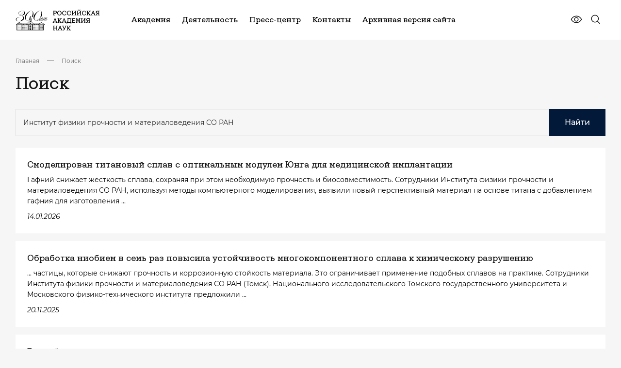

--- FILE ---
content_type: text/html; charset=UTF-8
request_url: https://new.ras.ru/search/?q=%20%D0%98%D0%BD%D1%81%D1%82%D0%B8%D1%82%D1%83%D1%82%20%D1%84%D0%B8%D0%B7%D0%B8%D0%BA%D0%B8%20%D0%BF%D1%80%D0%BE%D1%87%D0%BD%D0%BE%D1%81%D1%82%D0%B8%20%D0%B8%20%D0%BC%D0%B0%D1%82%D0%B5%D1%80%D0%B8%D0%B0%D0%BB%D0%BE%D0%B2%D0%B5%D0%B4%D0%B5%D0%BD%D0%B8%D1%8F%20%D0%A1%D0%9E%20%D0%A0%D0%90%D0%9D
body_size: 45990
content:
<!DOCTYPE html> <html data-theme="light" lang="ru" class="page page--index" > <head>     <meta http-equiv="Content-type" content="text/html; charset=utf-8" />     <meta http-equiv="X-UA-Compatible" content="ie=edge" />     <meta             name="viewport"             content="width=device-width, user-scalable=no, initial-scale=1.0, maximum-scale=1.0, minimum-scale=1.0"     />     <meta name="format-detection" content="telephone=no" />     <meta name="format-detection" content="address=no" />      <script data-skip-moving = "true" >const SITE_TEMPLATE_PATH = '/local/templates/main2023';</script>     <script src="https://yastatic.net/share2/share.js" async></script>     <!-- Google Tag Manager -->     <script>
        (function(w,d,s,l,i){w[l]=w[l]||[];w[l].push({'gtm.start':
                new Date().getTime(),event:'gtm.js'});var f=d.getElementsByTagName(s)[0],
            j=d.createElement(s),dl=l!='dataLayer'?'&l='+l:'';j.async=true;j.src=
            'https://www.googletagmanager.com/gtm.js?id='+i+dl;f.parentNode.insertBefore(j,f);
        })(window,document,'script','dataLayer','GTM-M2842ZT');
    </script>     <!-- End Google Tag Manager -->     <link rel="apple-touch-icon" sizes="180x180" href="/local/templates/main2023/favicon/apple-touch-icon.png">     <link rel="icon" type="image/png" sizes="32x32" href="/local/templates/main2023/favicon/favicon-32x32.png">     <link rel="icon" type="image/png" sizes="192x192" href="/local/templates/main2023/favicon/android-chrome-192x192.png">     <link rel="icon" type="image/png" sizes="16x16" href="/local/templates/main2023/favicon/favicon-16x16.png">     <link rel="manifest" href="/local/templates/main2023/favicon/site.webmanifest">     <link rel="mask-icon" href="/local/templates/main2023/favicon/safari-pinned-tab.svg" color="#5bbad5">     <meta name="msapplication-TileColor" content="#da532c">     <meta name="msapplication-TileImage" content="/local/templates/main2023/favicon/mstile-144x144.png">     <meta name="theme-color" content="#ffffff">     <meta property="og:title" content="Поиск"/>     <meta property="og:description" content=""/>     <meta property="og:type" content="website">     <meta property="og:site_name" content="Российская академия наук">     <meta property="og:url" content="https://new.ras.ru/search/">     <meta property="og:locale" content="ru_RU"/>     <meta property="og:image" content="https://new.ras.ru/upload/uf/ca8/yk8vd40vaxhihtvi4dqkrocfkq0ozid4.png"/>      <!-- defaults -->     <script>
        window.modalDefaults = {};

        window.dropdownDefaults = {};

        window.selectDefaults = {};
    </script>      <title>Поиск</title>     <meta http-equiv="Content-Type" content="text/html; charset=UTF-8" /> <link href="/local/templates/main2023/components/bitrix/search.page/search/style.css?1619722860163" type="text/css"  rel="stylesheet" /> <link href="/bitrix/components/bitrix/map.yandex.system/templates/.default/style.css?1619722840666" type="text/css"  data-template-style="true"  rel="stylesheet" /> <link href="/bitrix/components/slam/easyform/lib/css/bootstrap.min.css?172742433722741" type="text/css"  data-template-style="true"  rel="stylesheet" /> <link href="/bitrix/components/slam/easyform/lib/css/bootstrapValidator.min.css?1727424337565" type="text/css"  data-template-style="true"  rel="stylesheet" /> <link href="/local/templates/main2023/components/slam/easyform/form-add-news/style.css?17160279561135" type="text/css"  data-template-style="true"  rel="stylesheet" /> <link href="/local/templates/main2023/components/slam/easyform/form-add-news/bitrix/main.file.input/drag_n_drop/style.css?17160271858774" type="text/css"  data-template-style="true"  rel="stylesheet" /> <link href="/local/templates/main2023/components/slam/easyform/modal-default/style.css?17161130801137" type="text/css"  data-template-style="true"  rel="stylesheet" /> <link href="/local/templates/main2023/template_styles.css?176882726326692" type="text/css"  data-template-style="true"  rel="stylesheet" /> <script type="text/javascript">if(!window.BX)window.BX={};if(!window.BX.message)window.BX.message=function(mess){if(typeof mess==='object'){for(let i in mess) {BX.message[i]=mess[i];} return true;}};</script> <script type="text/javascript">(window.BX||top.BX).message({'pull_server_enabled':'N','pull_config_timestamp':'0','pull_guest_mode':'N','pull_guest_user_id':'0'});(window.BX||top.BX).message({'PULL_OLD_REVISION':'Для продолжения корректной работы с сайтом необходимо перезагрузить страницу.'});</script> <script type="text/javascript">(window.BX||top.BX).message({'JS_CORE_LOADING':'Загрузка...','JS_CORE_NO_DATA':'- Нет данных -','JS_CORE_WINDOW_CLOSE':'Закрыть','JS_CORE_WINDOW_EXPAND':'Развернуть','JS_CORE_WINDOW_NARROW':'Свернуть в окно','JS_CORE_WINDOW_SAVE':'Сохранить','JS_CORE_WINDOW_CANCEL':'Отменить','JS_CORE_WINDOW_CONTINUE':'Продолжить','JS_CORE_H':'ч','JS_CORE_M':'м','JS_CORE_S':'с','JSADM_AI_HIDE_EXTRA':'Скрыть лишние','JSADM_AI_ALL_NOTIF':'Показать все','JSADM_AUTH_REQ':'Требуется авторизация!','JS_CORE_WINDOW_AUTH':'Войти','JS_CORE_IMAGE_FULL':'Полный размер'});</script>   <script type="text/javascript" src="/bitrix/js/main/core/core.js?1654492942478033"></script>   <script>BX.setJSList(['/bitrix/js/main/core/core_ajax.js','/bitrix/js/main/core/core_promise.js','/bitrix/js/main/polyfill/promise/js/promise.js','/bitrix/js/main/loadext/loadext.js','/bitrix/js/main/loadext/extension.js','/bitrix/js/main/polyfill/promise/js/promise.js','/bitrix/js/main/polyfill/find/js/find.js','/bitrix/js/main/polyfill/includes/js/includes.js','/bitrix/js/main/polyfill/matches/js/matches.js','/bitrix/js/ui/polyfill/closest/js/closest.js','/bitrix/js/main/polyfill/fill/main.polyfill.fill.js','/bitrix/js/main/polyfill/find/js/find.js','/bitrix/js/main/polyfill/matches/js/matches.js','/bitrix/js/main/polyfill/core/dist/polyfill.bundle.js','/bitrix/js/main/core/core.js','/bitrix/js/main/polyfill/intersectionobserver/js/intersectionobserver.js','/bitrix/js/main/lazyload/dist/lazyload.bundle.js','/bitrix/js/main/polyfill/core/dist/polyfill.bundle.js','/bitrix/js/main/parambag/dist/parambag.bundle.js']);
BX.setCSSList(['/bitrix/js/main/lazyload/dist/lazyload.bundle.css','/bitrix/js/main/parambag/dist/parambag.bundle.css']);</script> <script type="text/javascript">(window.BX||top.BX).message({'LANGUAGE_ID':'ru','FORMAT_DATE':'DD.MM.YYYY','FORMAT_DATETIME':'DD.MM.YYYY HH:MI:SS','COOKIE_PREFIX':'BITRIX_SM','SERVER_TZ_OFFSET':'10800','UTF_MODE':'Y','SITE_ID':'s1','SITE_DIR':'/','USER_ID':'','SERVER_TIME':'1768941756','USER_TZ_OFFSET':'0','USER_TZ_AUTO':'Y','bitrix_sessid':'4c62ea09980cf7781677edec52812472'});</script>    <script type="text/javascript" src="/bitrix/js/pull/protobuf/protobuf.js?1619722852274055"></script> <script type="text/javascript" src="/bitrix/js/pull/protobuf/model.js?161972285270928"></script> <script type="text/javascript" src="/bitrix/js/main/core/core_promise.js?16197228325220"></script> <script type="text/javascript" src="/bitrix/js/rest/client/rest.client.js?161972285317414"></script> <script type="text/javascript" src="/bitrix/js/pull/client/pull.client.js?163742091170757"></script> <script type="text/javascript" src="/bitrix/js/main/jquery/jquery-1.8.3.min.js?161972283293637"></script> <script type="text/javascript" src="/bitrix/js/main/core/core_fx.js?161972283216888"></script> <script type="text/javascript" src="/bitrix/js/main/core/core_dd.js?16197228323613"></script> <script type="text/javascript" src="/bitrix/js/main/file_upload_agent.js?165449294216785"></script>   <script type="text/javascript" src="/local/templates/main2023/script.js?17017791699479"></script> <script type="text/javascript" src="/local/templates/main2023/components/bitrix/menu/horizontal_multilevel_new_top/script.js?1701961938470"></script> <script type="text/javascript" src="/local/components/alamics/form.result.new/templates/subscribe_new/script.js?17017791661386"></script> <script type="text/javascript" src="/local/templates/main2023/components/bitrix/menu/footer__cols_multilevel/script.js?1702134359470"></script> <script type="text/javascript" src="/bitrix/components/bitrix/map.yandex.view/templates/.default/script.js?16197228401540"></script> <script type="text/javascript" src="/bitrix/components/slam/easyform/lib/js/jquery-1.12.4.min.js?172742433797163"></script> <script type="text/javascript" src="/bitrix/components/slam/easyform/lib/js/bootstrapValidator.min.js?1727424337103245"></script> <script type="text/javascript" src="/bitrix/components/slam/easyform/script.js?172742433715026"></script> <script type="text/javascript" src="/local/templates/main2023/components/slam/easyform/form-add-news/bitrix/main.file.input/drag_n_drop/script.js?171602718520323"></script> <script type="text/javascript">var _ba = _ba || []; _ba.push(["aid", "4861a00635f451dcfc881c8bc030afef"]); _ba.push(["host", "new.ras.ru"]); (function() {var ba = document.createElement("script"); ba.type = "text/javascript"; ba.async = true;ba.src = (document.location.protocol == "https:" ? "https://" : "http://") + "bitrix.info/ba.js";var s = document.getElementsByTagName("script")[0];s.parentNode.insertBefore(ba, s);})();</script>       <link href="/local/templates/main2023/dist/css/bvi.css" rel="stylesheet">     <script src="/local/templates/main2023/assets/js/_head.js"></script>     <link href="/local/templates/main2023/assets/css/bundle.css" rel="stylesheet">      <script src="https://cdnjs.cloudflare.com/ajax/libs/fancybox/3.5.7/jquery.fancybox.min.js" integrity="sha512-uURl+ZXMBrF4AwGaWmEetzrd+J5/8NRkWAvJx5sbPSSuOb0bZLqf+tOzniObO00BjHa/dD7gub9oCGMLPQHtQA==" crossorigin="anonymous" referrerpolicy="no-referrer"></script>     <link rel="stylesheet" href="https://cdnjs.cloudflare.com/ajax/libs/fancybox/3.5.7/jquery.fancybox.css" integrity="sha512-nNlU0WK2QfKsuEmdcTwkeh+lhGs6uyOxuUs+n+0oXSYDok5qy0EI0lt01ZynHq6+p/tbgpZ7P+yUb+r71wqdXg==" crossorigin="anonymous" referrerpolicy="no-referrer" /> </head> <body class="not-main-page">  <!-- Google Tag Manager (noscript) --> <noscript>     <!-- deleted by bitrix Antivirus --> </noscript> <!-- End Google Tag Manager (noscript) --> <div class="content">      <!-- header -->     <header class="header header--inner-old">         <div class="container j_search-container">             <!-- wrap -->             <div class="header__wrap">                 <div class="header__left">                     <a href="/" class="header__logo">                         <img src="/local/templates/main2023/assets/images/logo.svg" alt="logo" />                     </a>                 </div>                 <div class="header__right">                           <nav class="header__nav">          <ul class="header__list">      	  	  		            <li class="header__item">                  <a href="/academy-new/" class="header__link">Академия</a>                  <div class="header__menu">                            <div class="header__menu-wrap">                              <div class="header__menu-items">        		  	  	    	  	  		  			                  <a href="/academy-new/" class="item">Об Академии</a>  			  		  	  	    	  	  		  			                  <a href="/academy-new/president/" class="item">Президент</a>  			  		  	  	    	  	  		  			                  <a href="/academy-new/rukovodstvo-ran/" class="item">Руководство</a>  			  		  	  	    	  	  		  			                  <a href="/academy-new/obshchee-sobranie-ran/" class="item">Общее собрание</a>  			  		  	  	    	  	  		  			                  <a href="/academy-new/presidium/" class="item">Президиум</a>  			  		  	  	    	  	  		  			                  <a href="/academy-new/staff/" class="item">Состав Академии</a>  			  		  	  	    	  	  		  			                  <a href="/academy-new/otdeleniya-po-oblastyam-i-napravleniyam-nauki/" class="item">Тематические отделения</a>  			  		  	  	    	  	  		  			                  <a href="/academy-new/regionalnye-otdeleniya-ran/" class="item">Региональные отделения и представительства</a>  			  		  	  	    	  	  		  			                  <a href="/academy-new/upravleniya-ran/" class="item">Управления</a>  			  		  	  	    	  	  		  			                  <a href="/academy-new/komitety-sovety-i-komissii/" class="item">Научные советы, комитеты и комиссии</a>  			  		  	  	    	  	  		  			                  <a href="/academy-new/documents/" class="item">Документы</a>  			  		  	  	    	  	  		  			                  <a href="/300-let-istorii/" class="item">300 лет РАН</a>  			  		  	  	    			</div>                      </div>                  </div>              </li>	  	  		            <li class="header__item">                  <a href="/work-new/" class="header__link">Деятельность</a>                  <div class="header__menu">                            <div class="header__menu-wrap">                              <div class="header__menu-items">        		  	  	    	  	  		  			                  <a href="/work-new/gosudarstvennoe-zadanie/" class="item">Государственное задание</a>  			  		  	  	    	  	  		  			                  <a href="/work-new/koordinatsiya-programmy-fundamentalnykh-nauchnykh-issledovaniy-v-rossiyskoy-federatsii-na-dolgosroch/" class="item">Фундаментальные и поисковые исследования</a>  			  		  	  	    	  	  		  			                  <a href="/work-new/nauchno-metodicheskoe-rukovodstvo-i-ekspertnaya-deyatelnost/ekspertnaya-deyatelnost/" class="item">Экспертиза</a>  			  		  	  	    	  	  		  			                  <a href="/work-new/nauchno-metodicheskoe-rukovodstvo-i-ekspertnaya-deyatelnost/nauchnoe-i-nauchno-metodicheskoe-rukovodstvo/" class="item">Научно-методическое руководство</a>  			  		  	  	    	  	  		  			                  <a href="/work-new/international/" class="item">Научная дипломатия</a>  			  		  	  	    	  	  		  			                  <a href="/work-new/publishing/" class="item">Издательская деятельность</a>  			  		  	  	    	  	  		  			                  <a href="/work-new/vzaimodeystvie-s-nauchno-obrazovatelnym-soobshchestvom/bazovye-shkoly-ran/" class="item">Базовые школы</a>  			  		  	  	    	  	  		  			                  <a href="/work-new/populyarizatsiya-nauki/" class="item">Популяризация науки</a>  			  		  	  	    	  	  		  			                  <a href="/work-new/konkursy-konferentsii-premii-i-nagrady/" class="item">Конкурсы, премии и награды</a>  			  		  	  	    			</div>                      </div>                  </div>              </li>	  	  		            <li class="header__item">                  <a href="/press-center/" class="header__link">Пресс-центр</a>                  <div class="header__menu">                            <div class="header__menu-wrap">                              <div class="header__menu-items">        		  	  	    	  	  		  			                  <a href="/press-center/events/" class="item">Новости</a>  			  		  	  	    	  	  		  			                  <a href="/press-center/events-additional/" class="item">Анонсы мероприятий</a>  			  		  	  	    	  	  		  			                  <a href="/press-center/perfomances/" class="item">Выступления</a>  			  		  	  	    	  	  		  			                  <a href="/press-center/direct-speech/" class="item">Интервью</a>  			  		  	  	    	  	  		  			                  <a href="/press-center/articles/" class="item">Приветствия</a>  			  		  	  	    	  	  		  			                  <a href="/press-center/dijest/" class="item">Дайджест СМИ</a>  			  		  	  	    	  	  		  			                  <a href="/press-center/media/" class="item">Медиатека</a>  			  		  	  	    			</div>                      </div>                  </div>              </li>	  	  		  			                  <li class="header__item">                      <a href="/contacts/" class="header__link">Контакты</a>                  </li>  			  		  	  	    	  	  		  			                  <li class="header__item">                      <a href="https://www.ras.ru/" class="header__link">Архивная версия сайта</a>                  </li>  			  		  	  	                    </ul>      </nav>                         <div class="header__controls">                         <div class="header__eye">                             <a                                     href="javascript:void(0)"                                     type="button"                                     id="special-version"                                     class="button button--flat"                             >                                 <svg>                                     <use xlink:href="/local/templates/main2023/assets/svg/sprite.svg#eye-line"></use>                                 </svg>                             </a>                         </div>                                                   <div class="header__search j_searchOpen">                             <button type="button" class="button button--flat">                                 <svg xmlns="http://www.w3.org/2000/svg" viewbox="0 0 25 24" fill="none">                                     <path d="M21.722 20.47l-4.668-4.694a8.29 8.29 0 00-.773-11.387 8.188 8.188 0 00-5.725-2.158A8.192 8.192 0 004.934 4.65a8.283 8.283 0 00-2.404 5.653 8.287 8.287 0 002.146 5.757A8.184 8.184 0 0016 16.836l4.667 4.695a.746.746 0 001.217-.818.751.751 0 00-.162-.244zM4.04 10.5c0-1.335.394-2.64 1.132-3.75a6.72 6.72 0 013.012-2.486 6.678 6.678 0 013.878-.384A6.701 6.701 0 0115.5 5.727a6.761 6.761 0 011.837 3.456 6.785 6.785 0 01-.382 3.9 6.742 6.742 0 01-2.472 3.03 6.686 6.686 0 01-3.73 1.137 6.701 6.701 0 01-4.743-1.98 6.777 6.777 0 01-1.97-4.77z" fill="currentColor"/>                                 </svg>                              </button>                         </div>                     </div>                      <div class="header__burger j_toggleMenu">                         <div class="burger__mobile">                             <span class="burger__mobile-line burger__mobile-top"></span>                             <span class="burger__mobile-line burger__mobile-mid"></span>                             <span class="burger__mobile-line burger__mobile-bot"></span>                         </div>                     </div>                 </div>             </div>             <!-- ./ End of wrap -->              <div class="header__search-block">                 <form class="header-top-search" action="/search/">                     <div class="container">                         <div class="header-top-search__wrap">                             <label class="label">                                 <input type="text" name="q" class="input j_search-input" placeholder="Введите Ваш запрос" />                                 <button title="Закрыть поиск" class="button button--flat button-icon" type="submit">                                     <svg xmlns="http://www.w3.org/2000/svg" viewbox="0 0 25 24" fill="none">                                         <path d="M21.722 20.47l-4.668-4.694a8.29 8.29 0 00-.773-11.387 8.188 8.188 0 00-5.725-2.158A8.192 8.192 0 004.934 4.65a8.283 8.283 0 00-2.404 5.653 8.287 8.287 0 002.146 5.757A8.184 8.184 0 0016 16.836l4.667 4.695a.746.746 0 001.217-.818.751.751 0 00-.162-.244zM4.04 10.5c0-1.335.394-2.64 1.132-3.75a6.72 6.72 0 013.012-2.486 6.678 6.678 0 013.878-.384A6.701 6.701 0 0115.5 5.727a6.761 6.761 0 011.837 3.456 6.785 6.785 0 01-.382 3.9 6.742 6.742 0 01-2.472 3.03 6.686 6.686 0 01-3.73 1.137 6.701 6.701 0 01-4.743-1.98 6.777 6.777 0 01-1.97-4.77z" fill="currentColor"/>                                     </svg>                                 </button>                             </label>                              <div class="header-top-search__btns">                                 <div class="burger__mobile j_searchClose">                                     <span class="burger__mobile-line burger__mobile-top"></span>                                     <span class="burger__mobile-line burger__mobile-bot"></span>                                 </div>                             </div>                         </div>                     </div>                 <input type="hidden" name="csrftoken" value="188c8b27c3b773007a1c0c604d72aa90ec82bb47a746720e0edb9168e1de0694a21c53774e9efd6a" /></form>             </div>         </div>     </header>     <!-- ./ End of header -->     <!-- menu -->     <!-- <div class="menu-overlay"></div> -->         <section class="menu-section" data-scroll-lock-scrollable>      <div class="container j_search-container">            <div class="header__search-block">              <form class="header-top-search" action="/search/">                  <div class="container">                      <div class="header-top-search__wrap">                          <label class="label">                              <input type="text" name="q" class="input j_search-input" placeholder="Введите Ваш запрос" />                              <button title="Закрыть поиск" class="button button--flat button-icon" type="button">                                  <svg>                                      <use xlink:href="/local/templates/main2023/assets/svg/sprite.svg#search"></use>                                  </svg>                              </button>                          </label>                            <div class="header-top-search__btns">                              <div class="burger__mobile j_searchClose">                                  <span class="burger__mobile-line burger__mobile-top"></span>                                  <span class="burger__mobile-line burger__mobile-bot"></span>                              </div>                          </div>                      </div>                  </div>              <input type="hidden" name="csrftoken" value="188c8b27c3b773007a1c0c604d72aa90ec82bb47a746720e0edb9168e1de0694a21c53774e9efd6a" /></form>          </div>                    <div class="menu">              <div class="menu__wrap">                  <div class="menu__body">                      <div class="menu__accordions">                                                    <div                                                                      data-accordion class="menu__accordion">                              <div class="menu__accordion-header">                                  <a href="/academy-new/" class="menu__accordion-title"> Академия </a>                                                                    <div class="menu__accordion-icon" data-accordion-button>                                      <svg class="svg">                                          <use xlink:href="/local/templates/main2023/assets/svg/sprite.svg#arrow-down"></use>                                      </svg>                                  </div>                                                              </div>                                                              <div data-accordion-content class="menu__accordion-body">                                  <div class="menu__accordion-wrap">                                                                          <a href="/academy-new/" class="menu__accordion-link">                                              Об Академии                                    </a>                                                                          <a href="/academy-new/president/" class="menu__accordion-link">                                              Президент                                    </a>                                                                          <a href="/academy-new/rukovodstvo-ran/" class="menu__accordion-link">                                              Руководство                                    </a>                                                                          <a href="/academy-new/obshchee-sobranie-ran/" class="menu__accordion-link">                                              Общее собрание                                    </a>                                                                          <a href="/academy-new/presidium/" class="menu__accordion-link">                                              Президиум                                    </a>                                                                          <a href="/academy-new/staff/" class="menu__accordion-link">                                              Состав Академии                                    </a>                                                                          <a href="/academy-new/otdeleniya-po-oblastyam-i-napravleniyam-nauki/" class="menu__accordion-link">                                              Тематические отделения                                    </a>                                                                          <a href="/academy-new/regionalnye-otdeleniya-ran/" class="menu__accordion-link">                                              Региональные отделения и представительства                                    </a>                                                                          <a href="/academy-new/upravleniya-ran/" class="menu__accordion-link">                                              Управления                                    </a>                                                                          <a href="/academy-new/komitety-sovety-i-komissii/" class="menu__accordion-link">                                              Научные советы, комитеты и комиссии                                    </a>                                                                          <a href="/academy-new/documents/" class="menu__accordion-link">                                              Документы                                    </a>                                                                          <a href="/300-let-istorii/" class="menu__accordion-link">                                              300 лет РАН                                    </a>                                                                      </div>                              </div>                                                      </div>                                                  <div                                                                      data-accordion class="menu__accordion">                              <div class="menu__accordion-header">                                  <a href="/work-new/" class="menu__accordion-title"> Деятельность </a>                                                                    <div class="menu__accordion-icon" data-accordion-button>                                      <svg class="svg">                                          <use xlink:href="/local/templates/main2023/assets/svg/sprite.svg#arrow-down"></use>                                      </svg>                                  </div>                                                              </div>                                                              <div data-accordion-content class="menu__accordion-body">                                  <div class="menu__accordion-wrap">                                                                          <a href="/work-new/gosudarstvennoe-zadanie/" class="menu__accordion-link">                                              Государственное задание                                    </a>                                                                          <a href="/work-new/koordinatsiya-programmy-fundamentalnykh-nauchnykh-issledovaniy-v-rossiyskoy-federatsii-na-dolgosroch/" class="menu__accordion-link">                                              Фундаментальные и поисковые исследования                                    </a>                                                                          <a href="/work-new/nauchno-metodicheskoe-rukovodstvo-i-ekspertnaya-deyatelnost/ekspertnaya-deyatelnost/" class="menu__accordion-link">                                              Экспертиза                                    </a>                                                                          <a href="/work-new/nauchno-metodicheskoe-rukovodstvo-i-ekspertnaya-deyatelnost/nauchnoe-i-nauchno-metodicheskoe-rukovodstvo/" class="menu__accordion-link">                                              Научно-методическое руководство                                    </a>                                                                          <a href="/work-new/international/" class="menu__accordion-link">                                              Научная дипломатия                                    </a>                                                                          <a href="/work-new/publishing/" class="menu__accordion-link">                                              Издательская деятельность                                    </a>                                                                          <a href="/work-new/vzaimodeystvie-s-nauchno-obrazovatelnym-soobshchestvom/bazovye-shkoly-ran/" class="menu__accordion-link">                                              Базовые школы                                    </a>                                                                          <a href="/work-new/populyarizatsiya-nauki/" class="menu__accordion-link">                                              Популяризация науки                                    </a>                                                                          <a href="/work-new/konkursy-konferentsii-premii-i-nagrady/" class="menu__accordion-link">                                              Конкурсы, премии и награды                                    </a>                                                                      </div>                              </div>                                                      </div>                                                  <div                                                                      data-accordion class="menu__accordion">                              <div class="menu__accordion-header">                                  <a href="/press-center/" class="menu__accordion-title"> Пресс-центр </a>                                                                    <div class="menu__accordion-icon" data-accordion-button>                                      <svg class="svg">                                          <use xlink:href="/local/templates/main2023/assets/svg/sprite.svg#arrow-down"></use>                                      </svg>                                  </div>                                                              </div>                                                              <div data-accordion-content class="menu__accordion-body">                                  <div class="menu__accordion-wrap">                                                                          <a href="/press-center/events/" class="menu__accordion-link">                                              Новости                                    </a>                                                                          <a href="/press-center/events-additional/" class="menu__accordion-link">                                              Анонсы мероприятий                                    </a>                                                                          <a href="/press-center/perfomances/" class="menu__accordion-link">                                              Выступления                                    </a>                                                                          <a href="/press-center/direct-speech/" class="menu__accordion-link">                                              Интервью                                    </a>                                                                          <a href="/press-center/articles/" class="menu__accordion-link">                                              Приветствия                                    </a>                                                                          <a href="/press-center/dijest/" class="menu__accordion-link">                                              Дайджест СМИ                                    </a>                                                                          <a href="/press-center/media/" class="menu__accordion-link">                                              Медиатека                                    </a>                                                                      </div>                              </div>                                                      </div>                                                  <div                                                                  class="menu__accordion">                              <div class="menu__accordion-header">                                  <a href="/contacts/" class="menu__accordion-title"> Контакты </a>                                                                </div>                                                        </div>                                                  <div                                                                  class="menu__accordion">                              <div class="menu__accordion-header">                                  <a href="https://www.ras.ru/" class="menu__accordion-title"> Архивная версия сайта </a>                                                                </div>                                                        </div>                                                </div>                        <div class="menu__controls">                          <div class="menu__controls-inner">                              <div class="header__search j_searchOpen">                                  <button type="button" class="button button--flat">                                      <svg>                                          <use xlink:href="/local/templates/main2023/assets/svg/sprite.svg#search"></use>                                      </svg>                                  </button>                              </div>                                                       </div>                                                </div>                                            </div>              </div>          </div>      </div>      <!-- ./ End of container -->  </section>  <!-- ./ End of menu -->             <main class="main">                     <div class="container">                                              <div class="breadcrumbs-section"><div class="breadcrumbs-wrap"><div class="breadcrumb-block__wrap"><div class="breadcrumbs-list" itemscope itemtype="https://schema.org/BreadcrumbList">  <li class="breadcrumbs-list__item" itemprop="itemListElement" itemscope itemtype="https://schema.org/ListItem">                             <a itemid="https://example.com/books/sciencefiction" itemprop="item" itemscope itemtype="https://schema.org/WebPage"                              class="breadcrumbs-list__link"                              href="/"> Главная </a>                              <meta content="0" itemprop="position"/>                         </li> <li class="breadcrumbs-list__item">                             <div class="breadcrumbs-list__item--icon"> </div>                         </li>  <li class="breadcrumbs-list__item" itemprop="itemListElement" itemscope itemtype="https://schema.org/ListItem">                             <a itemid="https://example.com/books/sciencefiction" itemprop="item" itemscope itemtype="https://schema.org/WebPage"                              class="breadcrumbs-list__link"                              href="/search/"> Поиск </a>                              <meta content="1" itemprop="position"/>                         </li></div></div></div></div>                                        <h1 class="common-title">                         Поиск                    </h1>                                           </div> <!-- ./ End of container -->                   <!--         <div class="container" style="margin-bottom: 25px">             <nav class="common-links js-section-nav">                 <ul class="common-links-wrap">                     <li><a class="common-link active">Все результаты</a></li>                     <li><a class="common-link" data-default-href="/search/person/" href="/search/person/">Контакты</a></li>                     <li><a class="common-link" data-default-href="/search/news/" href="/search/news/">Новости</a></li>                     <li><a class="common-link" data-default-href="/search/mir-news/" href="/search/mir-news/">Популярная наука</a></li>                     <li><a class="common-link" data-default-href="/search/mir-blog/" href="/search/mir-blog/">Блоги и комментарии</a></li>                     <li><a class="common-link" data-default-href="/search/articles/" href="/search/articles/">Материалы</a></li>                     <li><a class="common-link" data-default-href="/search/mir-articles/" href="/search/mir-articles/">Исследования</a></li>                     <li><a class="common-link" data-default-href="/search/mir-event/" href="/search/mir-event/">Лекторий</a></li>                     <li><a class="common-link" data-default-href="/search/events/" href="/search/events/">Мероприятия</a></li>                     <li><a class="common-link" data-default-href="/search/meeting/" href="/search/meeting/">Заседания президиума</a></li>                     <li><a class="common-link" data-default-href="/search/session/" href="/search/session/">Общие собрания</a></li>                     <li><a class="common-link" data-default-href="/search/journals/" href="/search/journals/">Журналы</a></li>                     <li><a class="common-link" data-default-href="/search/monographs/" href="/search/monographs/">Монографии</a></li>                     <li><a class="common-link" data-default-href="/search/publishing_articles/" href="/search/publishing_articles/">Статьи</a></li>                     <li><a class="common-link" data-default-href="/search/authors/" href="/search/authors/">Авторы</a></li>                     <li><a class="common-link" data-default-href="/search/files/" href="/search/files/">Документы</a></li>                     <li><a class="common-link" data-default-href="/search/unit/" href="/search/unit/">Организационные единицы</a></li>                     <li><a class="common-link" data-default-href="/search/mir-nayk/" href="/search/mir-nayk/">Научное сообщество</a></li>                     <li><a class="common-link" data-default-href="/search/academy/" href="/search/academy/">Академия</a></li>                     <li><a class="common-link" data-default-href="/search/announcements/" href="/search/announcements/">Объявления</a></li>                     <li><a class="common-link" data-default-href="/search/work/" href="/search/work/">Деятельности</a></li>                     <li><a class="common-link" data-default-href="/search/mir/" href="/search/mir/">Мир Науки</a></li>                     <li><a class="common-link" data-default-href="/search/program/" href="/search/program/">Научные программы</a></li>                     <li><a class="common-link" data-default-href="/search/project/" href="/search/project/">Научные проекты</a></li>                     <li><a class="common-link" data-default-href="/search/сommission/" href="/search/сommission/">Национальные комитеты</a></li>                 </ul>             </nav>         </div>         -->     <div class="container pb-xl-10 pb-6">          <div class="wrap-content-page">     <div class="search-page">         <form style="display: flex; gap: 4px; margin-bottom: 24px" action="" method="get">                             <input placeholder="Поиск по сайту" style="width: 100%" class="input" type="text" name="q" value="Институт физики прочности и материаловедения СО РАН" size="40" />                                     <button type="submit" class="button button--big">                 Найти             </button>             <input type="hidden" name="how" value="r" />                     <input type="hidden" name="csrftoken" value="188c8b27c3b773007a1c0c604d72aa90ec82bb47a746720e0edb9168e1de0694a21c53774e9efd6a" /></form>                                                             <a  href="/press-center/smodelirovan-titanovyy-splav-s-optimalnym-modulem-yunga-dlya-meditsinskoy-implantatsii/?sphrase_id=18502944" class="search-item">                     <div class="search-item__title">Смодел<b>и</b>рован т<b>и</b>тановый сплав с опт<b>и</b>мальным модулем Юнга для мед<b>и</b>ц<b>и</b>нской <b>и</b>мплантац<b>и</b>и</div>                     <p class="search-item__text">Гафн<b>и</b>й сн<b>и</b>жает жёсткость сплава, <b>со</b>х<b>ран</b>яя пр<b>и</b> этом необход<b>и</b>мую прочность <b>и</b> б<b>и</b>о<b>со</b>вмест<b>и</b>мость.   <b>Со</b>трудн<b>и</b>к<b>и</b> <b><b>И</b>нст<b>и</b>тут</b>а <b>ф<b>и</b>з<b>и</b>к<b>и</b></b> <b>прочност<b>и</b></b> <b>и</b> матер<b>и</b>аловеден<b>и</b>я <b>СО</b> <b>РАН</b>, <b>и</b>спользуя методы компьютерного модел<b>и</b>рован<b>и</b>я, выяв<b>и</b>л<b>и</b> новый перспект<b>и</b>вный матер<b>и</b>ал на основе т<b>и</b>тана с добавлен<b>и</b>ем гафн<b>и</b>я для <b>и</b>зготовлен<b>и</b>я ... </p>                                         <div class="search-item__date"> 14.01.2026</div>                 </a>                               <a  href="/press-center/obrabotka-niobiem-v-sem-raz-povysila-ustoychivost-mnogokomponentnogo-splava-k-khimicheskomu-razrushe/?sphrase_id=18502944" class="search-item">                     <div class="search-item__title">Обработка н<b>и</b>об<b>и</b>ем в семь раз повыс<b>и</b>ла устойч<b>и</b>вость многокомпонентного сплава к х<b>и</b>м<b>и</b>ческому разрушен<b>и</b>ю</div>                     <p class="search-item__text"> ... част<b>и</b>цы, которые сн<b>и</b>жают прочность <b>и</b> корроз<b>и</b>онную стойкость матер<b>и</b>ала. Это ог<b>ран</b><b>и</b>ч<b>и</b>вает пр<b>и</b>менен<b>и</b>е подобных сплавов на практ<b>и</b>ке. <b>Со</b>трудн<b>и</b>к<b>и</b> <b><b>И</b>нст<b>и</b>тут</b>а <b>ф<b>и</b>з<b>и</b>к<b>и</b></b> <b>прочност<b>и</b></b> <b>и</b> матер<b>и</b>аловеден<b>и</b>я <b>СО</b> <b>РАН</b> (Томск), Нац<b>и</b>онального <b>и</b>сследовательского Томского государственного ун<b>и</b>верс<b>и</b>тета <b>и</b> Московского ф<b>и</b>з<b>и</b>ко-техн<b>и</b>ческого <b><b>и</b>нст<b>и</b>тут</b>а  предлож<b>и</b>л<b>и</b> ... </p>                                         <div class="search-item__date"> 20.11.2025</div>                 </a>                               <a  href="/press-center/razrabotana-prognoznaya-model-mekhanicheskikh-svoystv-keramiki-dlya-kostnoy-implantatsii-na-osnove-g/?sphrase_id=18502944" class="search-item">                     <div class="search-item__title">Разработана прогнозная модель механ<b>и</b>ческ<b>и</b>х свойств керам<b>и</b>к<b>и</b> для костной <b>и</b>мплантац<b>и</b>и на основе г<b>и</b>дрокс<b>и</b>апат<b>и</b>та</div>                     <p class="search-item__text">Научная группа <b>и</b>з <b><b>И</b>нст<b>и</b>тут</b>а <b>ф<b>и</b>з<b>и</b>к<b>и</b></b> <b>прочност<b>и</b></b> <b>и</b> матер<b>и</b>аловеден<b>и</b>я <b>СО</b> <b>РАН</b> с <b>и</b>спользован<b>и</b>ем маш<b>и</b>нного обучен<b>и</b>я разработала модель для прогноз<b>и</b>рован<b>и</b>я ф<b>и</b>з<b>и</b>ко-механ<b>и</b>ческ<b>и</b>х свойств композ<b>и</b>тной керам<b>и</b>к<b>и</b> на основе ... </p>                                         <div class="search-item__date"> 06.11.2025</div>                 </a>                               <a  href="/press-center/nayden-sposob-sterilizovat-umnye-implantaty-beta-izlucheniem/?sphrase_id=18502944" class="search-item">                     <div class="search-item__title">Найден спо<b>со</b>б стер<b>и</b>л<b>и</b>зовать умные <b>и</b>мплантаты бета-<b>и</b>злучен<b>и</b>ем</div>                     <p class="search-item__text"> ... эт<b>и</b>лена могут не подойт<b>и</b>: вы<b>со</b>к<b>и</b>е температура <b>и</b> влажность разрушают орган<b>и</b>ческ<b>и</b>е покрыт<b>и</b>я <b>и</b> лекарственные молекулы. Группа <b>и</b>сследователей <b>и</b>з <b><b>И</b>нст<b>и</b>тут</b>а <b>ф<b>и</b>з<b>и</b>к<b>и</b></b> <b>прочност<b>и</b></b> <b>и</b> матер<b>и</b>аловеден<b>и</b>я <b>СО</b> <b>РАН</b> (Томск), <b><b>И</b>нст<b>и</b>тут</b>а х<b>и</b>м<b>и</b>и твёрдого тела <b>и</b> механох<b>и</b>м<b>и</b>и <b>СО</b> <b>РАН</b> <b>и</b> <b><b>И</b>нст<b>и</b>тут</b>а ядерной <b>ф<b>и</b>з<b>и</b>к<b>и</b></b> <b>и</b>м. Г.<b>И</b>. Будкера <b>СО</b> <b>РАН</b> (Новос<b>и</b>б<b>и</b>рск)  <b>со</b>здала протот<b>и</b>п ... </p>                                         <div class="search-item__date"> 21.10.2025</div>                 </a>                               <a  href="/press-center/predlozhen-bystryy-i-energoeffektivnyy-sposob-polucheniya-sfericheskikh-poroshkov-metallov-dlya-3d-p/?sphrase_id=18502944" class="search-item">                     <div class="search-item__title">Предложен быстрый <b>и</b> энергоэффект<b>и</b>вный спо<b>со</b>б получен<b>и</b>я сфер<b>и</b>ческ<b>и</b>х порошков металлов для 3D-печат<b>и</b></div>                     <p class="search-item__text"> ... учёные продолжат работу над <b>со</b>здан<b>и</b>ем новых <b>со</b>ставов сфер<b>и</b>ческ<b>и</b>х <b>и</b>нтерметалл<b>и</b>дов с добавлен<b>и</b>ем разл<b>и</b>чных л<b>и</b>гатур. В работе пр<b>и</b>нял участ<b>и</b>е <b><b>И</b>нст<b>и</b>тут</b> <b>ф<b>и</b>з<b>и</b>к<b>и</b></b> <b>прочност<b>и</b></b> <b>и</b> матер<b>и</b>аловеден<b>и</b>я <b>СО</b> <b>РАН</b> (Томск). Результаты <b>и</b>сследован<b>и</b>я представлены в вы<b>со</b>корейт<b>и</b>нговом журнале  Alloys and Compounds . <b>И</b>сточн<b>и</b>к: пресс-служба М<b>и</b>нобрнаук<b>и</b> Росс<b>и</b>и.</p>                                         <div class="search-item__date"> 14.08.2025</div>                 </a>                               <a  href="/press-center/na-zasedanii-prezidiuma-so-ran-obsudili-tri-novykh-masshtabnykh-proekta-sibirskogo-otdeleniya/?sphrase_id=18502944" class="search-item">                     <div class="search-item__title">На заседан<b>и</b>и През<b>и</b>д<b>и</b>ума <b>СО</b> <b>РАН</b> обсуд<b>и</b>л<b>и</b> тр<b>и</b> новых масштабных проекта С<b>и</b>б<b>и</b>рского отделен<b>и</b>я</div>                     <p class="search-item__text"> ... разрушен<b>и</b>я, <b>и</b>сследован<b>и</b>е быстропротекающ<b>и</b>х процес<b>со</b>в), Центр коллект<b>и</b>вного пользован<b>и</b>я „СК<b>И</b>Ф“ (<b>и</b>сточн<b>и</b>к с<b>и</b>нхротронного <b>и</b>злучен<b>и</b>я), томск<b>и</b>й <b><b>И</b>нст<b>и</b>тут</b> <b>ф<b>и</b>з<b>и</b>к<b>и</b></b> <b>прочност<b>и</b></b> <b>и</b> матер<b>и</b>аловеден<b>и</b>я <b>СО</b> <b>РАН</b> (электронно-лучевая 3D-печать, функц<b>и</b>онально-град<b>и</b>ентные матер<b>и</b>алы, сварка трен<b>и</b>ем), Новос<b>и</b>б<b>и</b>рск<b>и</b>й государственный ун<b>и</b>верс<b>и</b>тет (подготовка ... </p>                                         <div class="search-item__date"> 01.07.2025</div>                 </a>                               <a  href="/press-center/razrabotany-novye-ultramelkie-magnitoelektricheskie-nanochastitsy-dlya-onkoteranostiki/?sphrase_id=18502944" class="search-item">                     <div class="search-item__title">Разработаны новые ультрамелк<b>и</b>е магн<b>и</b>тоэлектр<b>и</b>ческ<b>и</b>е наночаст<b>и</b>цы для онкоте<b>ран</b>ост<b>и</b>к<b>и</b></div>                     <p class="search-item__text"><b>Со</b>трудн<b>и</b>к<b>и</b> Томского пол<b>и</b>техн<b>и</b>ческого ун<b>и</b>верс<b>и</b>тета вместе с коллегам<b>и</b> <b>и</b>з <b><b>И</b>нст<b>и</b>тут</b>а катал<b>и</b>за <b>и</b>м. Г.К. Борескова <b>СО</b> <b>РАН</b>, <b><b>И</b>нст<b>и</b>тут</b>а <b>ф<b>и</b>з<b>и</b>к<b>и</b></b> <b>прочност<b>и</b></b> <b>и</b> матер<b>и</b>аловеден<b>и</b>я <b>СО</b> <b>РАН</b> <b>и</b> друг<b>и</b>х научных учрежден<b>и</b>й разработал<b>и</b> колло<b>и</b>дные д<b>и</b>сперсные магн<b>и</b>тоэлектр<b>и</b>ческ<b>и</b>е наночаст<b>и</b>цы ультрамалого ... </p>                                         <div class="search-item__date"> 07.03.2025</div>                 </a>                               <a  href="/press-center/mnogosloynye-barery-zashchityat-sputniki-ot-kosmicheskogo-musora/?sphrase_id=18502944" class="search-item">                     <div class="search-item__title">Многослойные барьеры защ<b>и</b>тят спутн<b>и</b>к<b>и</b> от косм<b>и</b>ческого му<b>со</b>ра</div>                     <p class="search-item__text"><b>Со</b>трудн<b>и</b>к<b>и</b> <b><b>И</b>нст<b>и</b>тут</b>а <b>ф<b>и</b>з<b>и</b>к<b>и</b></b> <b>прочност<b>и</b></b> <b>и</b> матер<b>и</b>аловеден<b>и</b>я <b>СО</b> <b>РАН</b> (Томск) выясн<b>и</b>л<b>и</b>, что защ<b>и</b>тные эк<b>ран</b>ы с разнесённой структурой в в<b>и</b>де разделенных промежуткам<b>и</b> слоёв позволяют уберечь спутн<b>и</b>к<b>и</b> от поврежден<b>и</b>й ... </p>                                         <div class="search-item__date"> 20.02.2025</div>                 </a>                               <a  href="/press-center/v-podmoskove-proshla-xiii-mezhdunarodnaya-konferentsiya-fazovye-prevrashcheniya-i-prochnost-kristall/?sphrase_id=18502944" class="search-item">                     <div class="search-item__title">В Подмосковье прошла XIII Международная конференц<b>и</b>я «Фазовые превращен<b>и</b>я <b>и</b> прочность кр<b>и</b>сталлов»</div>                     <p class="search-item__text">Орган<b>и</b>заторам<b>и</b> конференц<b>и</b>и выступ<b>и</b>л<b>и</b> <b><b>И</b>нст<b>и</b>тут</b> <b>ф<b>и</b>з<b>и</b>к<b>и</b></b> твёрдого тела <b>и</b>м. Ю.А. Ос<b>и</b>пьяна <b>РАН</b>, Межгосударственный коорд<b>и</b>нац<b>и</b>онный <b>со</b>вет по ф<b>и</b>з<b>и</b>ке <b>прочност<b>и</b></b> <b>и</b> пласт<b>и</b>чност<b>и</b> матер<b>и</b>алов <b>и</b> Научный центр металловеден<b>и</b>я ...  ... <b>и</b>сследован<b>и</b>й в област<b>и</b> <b>ф<b>и</b>з<b>и</b>к<b>и</b></b> конденс<b>и</b>рованного <b>со</b>стоян<b>и</b>я, ф<b>и</b>з<b>и</b>ческого матер<b>и</b>аловеден<b>и</b>я <b>и</b> смежных д<b>и</b>сц<b>и</b>пл<b>и</b>н. По трад<b>и</b>ц<b>и</b>и она открылась церемон<b>и</b>ей ... </p>                                         <div class="search-item__date"> 11.11.2024</div>                 </a>                               <a  href="/press-center/novyy-sposob-pozvolit-vdvoe-uvelichit-prochnost-stsepleniya-pokrytiy-s-poverkhnostyu-implantatov-na-/?sphrase_id=18502944" class="search-item">                     <div class="search-item__title">Новый спо<b>со</b>б позвол<b>и</b>т вдвое увел<b>и</b>ч<b>и</b>ть прочность сцеплен<b>и</b>я покрыт<b>и</b>й с поверхностью <b>и</b>мплантатов на основе магн<b>и</b>евых сплавов</div>                     <p class="search-item__text"><b>Со</b>трудн<b>и</b>к<b>и</b> <b><b>И</b>нст<b>и</b>тут</b>а <b>ф<b>и</b>з<b>и</b>к<b>и</b></b> <b>прочност<b>и</b></b> <b>и</b> матер<b>и</b>аловеден<b>и</b>я <b>СО</b> <b>РАН</b> нашл<b>и</b> эффект<b>и</b>вный спо<b>со</b>б увел<b>и</b>ч<b>и</b>ть корроз<b>и</b>онную стойкость <b>и</b> прочность адгез<b>и</b>и б<b>и</b>оакт<b>и</b>вных покрыт<b>и</b>й для мед<b>и</b>ц<b>и</b>нск<b>и</b>х <b>и</b>мплантатов на ... </p>                                         <div class="search-item__date"> 10.10.2024</div>                 </a>                               <a  href="/press-center/rasschitany-effektivnye-diapazony-udarno-volnovoy-terapii-dlya-luchshego-prizhivleniya-implantatov-i/?sphrase_id=18502944" class="search-item">                     <div class="search-item__title">Рассч<b>и</b>таны эффект<b>и</b>вные д<b>и</b>апазоны ударно-волновой терап<b>и</b>и для лучшего пр<b>и</b>ж<b>и</b>влен<b>и</b>я <b>и</b>мплантатов <b>и</b> лечен<b>и</b>я онкозаболеван<b>и</b>й</div>                     <p class="search-item__text">С помощью компьютерных моделей, <b>со</b>зданных в <b><b>И</b>нст<b>и</b>тут</b>е <b>ф<b>и</b>з<b>и</b>к<b>и</b></b> <b>прочност<b>и</b></b> <b>и</b> матер<b>и</b>аловеден<b>и</b>я <b>СО</b> <b>РАН</b>, показана эффект<b>и</b>вность ударно-волновой терап<b>и</b>и для ускорен<b>и</b>я процес<b>со</b>в пр<b>и</b>ж<b>и</b>влен<b>и</b>я в человеческом орган<b>и</b>зме стоматолог<b>и</b>ческ<b>и</b>х <b>и</b>мплантатов,... </p>                                         <div class="search-item__date"> 05.09.2024</div>                 </a>                               <a  href="/press-center/fiziki-sozdali-ustanovku-dlya-izucheniya-razrusheniya-materialov-v-termoyadernykh-reaktorakh/?sphrase_id=18502944" class="search-item">                     <div class="search-item__title"><b>Ф<b>и</b>з<b>и</b>к<b>и</b></b> <b>со</b>здал<b>и</b> установку для <b>и</b>зучен<b>и</b>я разрушен<b>и</b>я матер<b>и</b>алов в термоядерных реакторах</div>                     <p class="search-item__text">Команда спец<b>и</b>ал<b>и</b>стов <b><b>И</b>нст<b>и</b>тут</b>а ядерной <b>ф<b>и</b>з<b>и</b>к<b>и</b></b> <b>и</b>м. Г.<b>И</b>. Будкера <b>СО</b> <b>РАН</b> (<b>И</b>ЯФ <b>СО</b> <b>РАН</b>) разработала <b>и</b> запуст<b>и</b>ла экспер<b>и</b>ментальный ...  ... расчётный срок его службы. Данных об усталостной <b>прочност<b>и</b></b> вольфрама пр<b>и</b> нагрузках такого характера...  ... поясняет В<b>и</b>ктор Куркучеков. Пом<b>и</b>мо термоядерного матер<b>и</b>аловеден<b>и</b>я, то есть практ<b>и</b>ческого пр<b>и</b>менен<b>и</b>я... </p>                                         <div class="search-item__date"> 05.08.2024</div>                 </a>                               <a  href="/press-center/implantat-v-protivoopukholevoy-obolochke-pomozhet-zamenit-obshchuyu-khimioterapiyu-pri-lechenii-raka/?sphrase_id=18502944" class="search-item">                     <div class="search-item__title"><b>И</b>мплантат в прот<b>и</b>воопухолевой оболочке поможет замен<b>и</b>ть общую х<b>и</b>м<b>и</b>отерап<b>и</b>ю пр<b>и</b> лечен<b>и</b>и рака кост<b>и</b></div>                     <p class="search-item__text"><b>Со</b>трудн<b>и</b>к<b>и</b> двух лаборатор<b>и</b>й <b><b>И</b>нст<b>и</b>тут</b>а <b>ф<b>и</b>з<b>и</b>к<b>и</b></b> <b>прочност<b>и</b></b> <b>и</b> матер<b>и</b>аловеден<b>и</b>я <b>СО</b> <b>РАН</b> разработал<b>и</b> саморазлагающееся б<b>и</b>о<b>со</b>вмест<b>и</b>мое покрыт<b>и</b>е для костных <b>и</b>мплантатов, спо<b>со</b>бное медленно высвобождать в окружающ<b>и</b>е ткан<b>и</b> ... </p>                                         <div class="search-item__date"> 23.07.2024</div>                 </a>                               <a  href="/press-center/sozdany-prototipy-biorazlagaemykh-ortopedicheskikh-implantatov-na-osnove-magnievogo-splava/?sphrase_id=18502944" class="search-item">                     <div class="search-item__title"><b>Со</b>зданы протот<b>и</b>пы б<b>и</b>оразлагаемых ортопед<b>и</b>ческ<b>и</b>х <b>и</b>мплантатов на основе магн<b>и</b>евого сплава</div>                     <p class="search-item__text">Коллект<b>и</b>в учёных <b>и</b>з <b><b>И</b>нст<b>и</b>тут</b>а <b>ф<b>и</b>з<b>и</b>к<b>и</b></b> <b>прочност<b>и</b></b> <b>и</b> матер<b>и</b>аловеден<b>и</b>я <b>СО</b> <b>РАН</b> под руководством профес<b>со</b>ра Юр<b>и</b>я Шаркеева предлож<b>и</b>л комплексный подход для разработк<b>и</b> протот<b>и</b>пов <b>и</b>мплантатов <b>и</b>з б<b>и</b>орезорб<b>и</b>руемого ... </p>                                         <div class="search-item__date"> 06.06.2024</div>                 </a>                               <a  href="/press-center/sozdano-oborudovanie-dlya-uskoreniya-razrabotki-iznosostoykikh-i-zharostoykikh-tonkoplyenochnykh-mat/?sphrase_id=18502944" class="search-item">                     <div class="search-item__title"><b>Со</b>здано оборудован<b>и</b>е для ускорен<b>и</b>я разработк<b>и</b> <b>и</b>зно<b>со</b>стойк<b>и</b>х <b>и</b> жаростойк<b>и</b>х тонкоплёночных матер<b>и</b>алов</div>                     <p class="search-item__text"> ... ун<b>и</b>верс<b>и</b>тет, Томск<b>и</b>й государственный ун<b>и</b>верс<b>и</b>тет, Томск<b>и</b>й государственный ун<b>и</b>верс<b>и</b>тет с<b>и</b>стем управлен<b>и</b>я <b>и</b> рад<b>и</b>оэлектрон<b>и</b>к<b>и</b>, <b><b>И</b>нст<b>и</b>тут</b> <b>ф<b>и</b>з<b>и</b>к<b>и</b></b> <b>прочност<b>и</b></b> <b>и</b> матер<b>и</b>аловеден<b>и</b>я <b>СО</b> <b>РАН</b>, <b><b>И</b>нст<b>и</b>тут</b> электро<b>ф<b>и</b>з<b>и</b>к<b>и</b></b> Уральского отделен<b>и</b>я <b>РАН</b>, Уф<b>и</b>мск<b>и</b>й ун<b>и</b>верс<b>и</b>тет наук<b>и</b> <b>и</b> технолог<b>и</b>й <b>и</b> предпр<b>и</b>ят<b>и</b>е ав<b>и</b>ац<b>и</b>онной отрасл<b>и</b> НПА «Технопарк-АТ» ... </p>                                         <div class="search-item__date"> 29.05.2024</div>                 </a>                               <a  href="/press-center/issledovanie-vliyaniya-sverkhprovodyashchey-plyenki-na-elektronnuyu-strukturu-topologicheskogo-izolya/?sphrase_id=18502944" class="search-item">                     <div class="search-item__title"><b>И</b>сследован<b>и</b>е вл<b>и</b>ян<b>и</b>я сверхпроводящей плёнк<b>и</b> на электронную структуру тополог<b>и</b>ческого <b>и</b>золятора</div>                     <p class="search-item__text"> ... смещается вглубь подложк<b>и</b> <b>и</b>з-за отр<b>и</b>цательного <b>и</b>зг<b>и</b>ба <b>и</b>нтерфейсного потенц<b>и</b>ала. Работа част<b>и</b>чно выполнена в рамках государственного задан<b>и</b>я <b><b>И</b>нст<b>и</b>тут</b>а <b>ф<b>и</b>з<b>и</b>к<b>и</b></b> <b>прочност<b>и</b></b> <b>и</b> матер<b>и</b>аловеден<b>и</b>я <b>СО</b> <b>РАН</b>, тема № FWRW-2022-0001. Результаты опубл<b>и</b>кованы в журнале  Physical Review Materials . <b>И</b>сточн<b>и</b>к:  <b>И</b>ФПМ <b>СО</b> <b>РАН</b> .</p>                                         <div class="search-item__date"> 21.05.2024</div>                 </a>                               <a  href="/press-center/vliyanie-materiala-provodnika-energii-na-formirovanie-struktury-i-svoystv-pri-ultrazvukovoy-svarke-p/?sphrase_id=18502944" class="search-item">                     <div class="search-item__title">Вл<b>и</b>ян<b>и</b>е матер<b>и</b>ала проводн<b>и</b>ка энерг<b>и</b>и на форм<b>и</b>рован<b>и</b>е структуры <b>и</b> свойств пр<b>и</b> ультразвуковой сварке пол<b>и</b>мерных композ<b>и</b>тов</div>                     <p class="search-item__text"><b>Со</b>трудн<b>и</b>к<b>и</b> лаборатор<b>и</b>и механ<b>и</b>к<b>и</b> пол<b>и</b>мерных композ<b>и</b>ц<b>и</b>онных матер<b>и</b>алов (ЛМПКМ) <b>и</b> наноб<b>и</b>о<b>и</b>нженер<b>и</b>и (ЛНБ<b>И</b>) <b><b>И</b>нст<b>и</b>тут</b>а <b>ф<b>и</b>з<b>и</b>к<b>и</b></b> <b>прочност<b>и</b></b> <b>и</b> матер<b>и</b>аловеден<b>и</b>я <b>СО</b> <b>РАН</b> вместе  с Томск<b>и</b>м пол<b>и</b>техн<b>и</b>ческ<b>и</b>м ун<b>и</b>верс<b>и</b>тетом провел<b>и</b>  экспер<b>и</b>ментальное <b>и</b>сследован<b>и</b>е структуры <b>и</b> механ<b>и</b>ческ<b>и</b>х свойств <b>со</b>ед<b>и</b>нен<b>и</b>й ... </p>                                         <div class="search-item__date"> 20.05.2024</div>                 </a>                               <a  href="/press-center/primenenie-polietilentereftalata-v-kachestve-materiala-dlya-izgotovleniya-bazisov-vremennykh-polnykh/?sphrase_id=18502944" class="search-item">                     <div class="search-item__title">Пр<b>и</b>менен<b>и</b>е пол<b>и</b>эт<b>и</b>лентерефталата в качестве матер<b>и</b>ала для <b>и</b>зготовлен<b>и</b>я баз<b>и</b><b>со</b>в временных полных съёмных зубных протезов</div>                     <p class="search-item__text"><b>Со</b>трудн<b>и</b>к<b>и</b> лаборатор<b>и</b>и механ<b>и</b>к<b>и</b> пол<b>и</b>мерных композ<b>и</b>ц<b>и</b>онных матер<b>и</b>алов (ЛМПКМ) <b>и</b> наноб<b>и</b>о<b>и</b>нженер<b>и</b>и (ЛНБ<b>И</b>) <b><b>И</b>нст<b>и</b>тут</b>а <b>ф<b>и</b>з<b>и</b>к<b>и</b></b> <b>прочност<b>и</b></b> <b>и</b> матер<b>и</b>аловеден<b>и</b>я <b>СО</b> <b>РАН</b> в <b>со</b>трудн<b>и</b>честве с Росс<b>и</b>йск<b>и</b>м ун<b>и</b>верс<b>и</b>тетом мед<b>и</b>ц<b>и</b>ны М<b>и</b>нздрава Росс<b>и</b>и провел<b>и</b> сравн<b>и</b>тельное экспер<b>и</b>ментально-теорет<b>и</b>ческое <b>и</b>сследован<b>и</b>е ... </p>                                         <div class="search-item__date"> 17.05.2024</div>                 </a>                               <a  href="/press-center/ultrazvukovaya-svarka-soedineniy-vnakhlest-plastin-poliefirimida-i-prepregov-na-osnove-tkani-iz-ugle/?sphrase_id=18502944" class="search-item">                     <div class="search-item__title">Ультразвуковая сварка <b>со</b>ед<b>и</b>нен<b>и</b>й внахлёст пласт<b>и</b>н пол<b>и</b>эф<b>и</b>р<b>и</b>м<b>и</b>да <b>и</b> препрегов на основе ткан<b>и</b> <b>и</b>з углеродных волокон</div>                     <p class="search-item__text"><b>Со</b>трудн<b>и</b>кам<b>и</b> лаборатор<b>и</b>и механ<b>и</b>к<b>и</b> пол<b>и</b>мерных композ<b>и</b>ц<b>и</b>онных матер<b>и</b>алов (ЛМПКМ) <b><b>И</b>нст<b>и</b>тут</b>а <b>ф<b>и</b>з<b>и</b>к<b>и</b></b> <b>прочност<b>и</b></b> <b>и</b> матер<b>и</b>аловеден<b>и</b>я <b>СО</b> <b>РАН</b> в <b>со</b>трудн<b>и</b>честве с Томск<b>и</b>м пол<b>и</b>техн<b>и</b>ческ<b>и</b>м ун<b>и</b>верс<b>и</b>тетом проведено экспер<b>и</b>ментальное <b>и</b>сследован<b>и</b>е закономерностей форм<b>и</b>рован<b>и</b>я структуры ... </p>                                         <div class="search-item__date"> 16.05.2024</div>                 </a>                               <a  href="/press-center/vliyanie-vozdeystviya-nizkoenergeticheskim-silnotochnym-elektronnym-puchkom-na-fazovyy-sostav-i-sopr/?sphrase_id=18502944" class="search-item">                     <div class="search-item__title">Вл<b>и</b>ян<b>и</b>е воздейств<b>и</b>я н<b>и</b>зкоэнергет<b>и</b>ческ<b>и</b>м с<b>и</b>льноточным электронным пучком на фазовый <b>со</b>став <b>и</b> <b>со</b>прот<b>и</b>влен<b>и</b>е корроз<b>и</b>и сплава AM60</div>                     <p class="search-item__text">Группой <b>со</b>трудн<b>и</b>ков лаборатор<b>и</b>и <b>ф<b>и</b>з<b>и</b>к<b>и</b></b> кон<b>со</b>л<b>и</b>дац<b>и</b>и порошковых матер<b>и</b>алов <b><b>И</b>нст<b>и</b>тут</b>а <b>ф<b>и</b>з<b>и</b>к<b>и</b></b> <b>прочност<b>и</b></b> <b>и</b> матер<b>и</b>аловеден<b>и</b>я <b>СО</b> <b>РАН</b> было проведено <b>и</b>сследован<b>и</b>е закономерностей <b>и</b>зменен<b>и</b>я фазового <b>со</b>става <b>и</b> корроз<b>и</b>онных свойств сплава AM60 после обработк<b>и</b> его поверхност<b>и</b> ... </p>                                         <div class="search-item__date"> 15.05.2024</div>                 </a>                               <a  href="/press-center/vliyanie-strukturno-fazovogo-sostoyaniya-splava-aa7075-na-iznos-pri-trenii-skolzheniya-v-pare-so-sta/?sphrase_id=18502944" class="search-item">                     <div class="search-item__title">Вл<b>и</b>ян<b>и</b>е структурно-фазового <b>со</b>стоян<b>и</b>я сплава AA7075 на <b>и</b>знос пр<b>и</b> трен<b>и</b>и скольжен<b>и</b>я в паре <b>со</b> сталью <b>и</b> керам<b>и</b>кой</div>                     <p class="search-item__text">Коллект<b>и</b>вом <b>со</b>трудн<b>и</b>ков лаборатор<b>и</b>и <b>ф<b>и</b>з<b>и</b>к<b>и</b></b> упрочнен<b>и</b>я поверхност<b>и</b> <b><b>И</b>нст<b>и</b>тут</b>а <b>ф<b>и</b>з<b>и</b>к<b>и</b></b> <b>прочност<b>и</b></b> <b>и</b> матер<b>и</b>аловеден<b>и</b>я <b>СО</b> <b>РАН</b> было проведено сравн<b>и</b>тельное <b>и</b>сследован<b>и</b>е о<b>со</b>бенностей трен<b>и</b>я скольжен<b>и</b>я для алюм<b>и</b>н<b>и</b>евого сплава АА7075 в разном структурно-фазовом ... </p>                                         <div class="search-item__date"> 14.05.2024</div>                 </a>                               <a  href="/press-center/metod-povysheniya-erozionnoy-stoykosti-poverkhnosti-kvartsevykh-styekol/?sphrase_id=18502944" class="search-item">                     <div class="search-item__title">Метод повышен<b>и</b>я эроз<b>и</b>онной стойкост<b>и</b> поверхност<b>и</b> кварцевых стёкол</div>                     <p class="search-item__text"><b>Со</b>трудн<b>и</b>к<b>и</b> лаборатор<b>и</b>и матер<b>и</b>аловеден<b>и</b>я покрыт<b>и</b>й <b>и</b> нанотехнолог<b>и</b>й <b><b>И</b>нст<b>и</b>тут</b>а <b>ф<b>и</b>з<b>и</b>к<b>и</b></b> <b>прочност<b>и</b></b> <b>и</b> матер<b>и</b>аловеден<b>и</b>я <b>СО</b> <b>РАН</b> <b>и</b>сследовал<b>и</b> тонкоплёночные керам<b>и</b>ческ<b>и</b>е структуры на основе Al-Si-Re-O (3,5 мкм), нанесённые методом <b>и</b>мпульсного реакт<b>и</b>вного магнетронного ... </p>                                         <div class="search-item__date"> 08.05.2024</div>                 </a>                               <a  href="/press-center/vyyavlenie-zavisimosti-elektronnykh-svoystv-dvumernykh-magnitnykh-metalloksenov-ot-atomnoy-struktury/?sphrase_id=18502944" class="search-item">                     <div class="search-item__title">Выявлен<b>и</b>е зав<b>и</b>с<b>и</b>мост<b>и</b> электронных свойств двумерных магн<b>и</b>тных металлоксенов от атомной структуры <b>и</b>нтерфейса Ln / с<b>и</b>л<b>и</b>цен (германен)</div>                     <p class="search-item__text"> ... свойства <b>и</b> <b>и</b>х эффект<b>и</b>вная функц<b>и</b>онал<b>и</b>зац<b>и</b>я оставал<b>и</b>сь в основном не<b>и</b>зученным<b>и</b>. Группа <b>и</b>сследователей <b>и</b>з Росс<b>и</b>и, <b>И</b>тал<b>и</b>и <b>и</b> К<b>и</b>тая, в том ч<b>и</b>сле <b>и</b>з <b><b>И</b>нст<b>и</b>тут</b>а <b>ф<b>и</b>з<b>и</b>к<b>и</b></b> <b>прочност<b>и</b></b> <b>и</b> матер<b>и</b>аловеден<b>и</b>я <b>СО</b> <b>РАН</b> (Томск) <b>и</b> <b><b>И</b>нст<b>и</b>тут</b>а автомат<b>и</b>к<b>и</b> <b>и</b> процес<b>со</b>в управлен<b>и</b>я ДВО <b>РАН</b> (Влад<b>и</b>восток), провел<b>и</b> <b>и</b>сследован<b>и</b>е с <b>и</b>спользован<b>и</b>ем экспер<b>и</b>ментальных ... </p>                                         <div class="search-item__date"> 27.04.2024</div>                 </a>                               <a  href="/press-center/ostatochnye-napryazheniya-i-struktura-titano-nikelevogo-splava-posle-elektronno-puchkovoy-obrabotki/?sphrase_id=18502944" class="search-item">                     <div class="search-item__title">Остаточные напряжен<b>и</b>я <b>и</b> структура т<b>и</b>тано-н<b>и</b>келевого сплава после электронно-пучковой обработк<b>и</b></div>                     <p class="search-item__text"><b>Со</b>трудн<b>и</b>кам<b>и</b> лаборатор<b>и</b>и матер<b>и</b>аловеден<b>и</b>я покрыт<b>и</b>й <b>и</b> нанотехнолог<b>и</b>й <b><b>И</b>нст<b>и</b>тут</b>а <b>ф<b>и</b>з<b>и</b>к<b>и</b></b> <b>прочност<b>и</b></b> <b>и</b> матер<b>и</b>аловеден<b>и</b>я <b>СО</b> <b>РАН</b> был<b>и</b> проведены <b>и</b>сследован<b>и</b>я фазово-структурных <b>со</b>стоян<b>и</b>й в поверхностных слоях TiNi сплава, подвергнутого воздейств<b>и</b>ю н<b>и</b>зкоэнергет<b>и</b>ческ<b>и</b>м ... </p>                                         <div class="search-item__date"> 26.04.2024</div>                 </a>                               <a  href="/press-center/struktura-i-kolebaniya-svobodnykh-klasterov-nin/?sphrase_id=18502944" class="search-item">                     <div class="search-item__title">Структура <b>и</b> колебан<b>и</b>я свободных кластеров Nin</div>                     <p class="search-item__text"><b>Со</b>трудн<b>и</b>кам<b>и</b> лаборатор<b>и</b>и <b>ф<b>и</b>з<b>и</b>к<b>и</b></b> поверхностных явлен<b>и</b>й <b><b>И</b>нст<b>и</b>тут</b>а <b>ф<b>и</b>з<b>и</b>к<b>и</b></b> <b>прочност<b>и</b></b> <b>и</b> матер<b>и</b>аловеден<b>и</b>я  <b>СО</b> <b>РАН</b> с <b>и</b>спользован<b>и</b>ем потенц<b>и</b>алов межатомных вза<b>и</b>модейств<b>и</b>й, полученных в рамках метода погружённого атома, <b>и</b>зучена структура <b>и</b> колебан<b>и</b>я ... </p>                                         <div class="search-item__date"> 23.04.2024</div>                 </a>                               <a  href="/press-center/bioaktivnyy-polimer-uluchshil-svoystva-kostnykh-implantatov-i-pozvolil-upravlyat-skorostyu-vysvobozh/?sphrase_id=18502944" class="search-item">                     <div class="search-item__title">Б<b>и</b>оакт<b>и</b>вный пол<b>и</b>мер улучш<b>и</b>л свойства костных <b>и</b>мплантатов <b>и</b> позвол<b>и</b>л управлять скоростью высвобожден<b>и</b>я лекарств</div>                     <p class="search-item__text"><b>Со</b>здано пол<b>и</b>мерное покрыт<b>и</b>е для металл<b>и</b>ческ<b>и</b>х костных <b>и</b>мплантатов,...  ... корроз<b>и</b>и. Результаты <b>и</b>сследован<b>и</b>я, поддержанного  г<b>ран</b>том През<b>и</b>дентской программы Росс<b>и</b>йского научного...  ... высвобождаться <b>и</b>з пор очень быстро. <b>Со</b>трудн<b>и</b>к<b>и</b> <b><b>И</b>нст<b>и</b>тут</b>а <b>ф<b>и</b>з<b>и</b>к<b>и</b></b> <b>прочност<b>и</b></b> <b>и</b> матер<b>и</b>аловеден<b>и</b>я С<b>и</b>б<b>и</b>рского отделен<b>и</b>я <b>РАН</b> (Томск)... </p>                                         <div class="search-item__date"> 19.04.2024</div>                 </a>                               <a  href="/press-center/kraski-na-osnove-biotsidnykh-chastits-zashchityat-suda-ot-bioobrastaniya-bez-vreda-dlya-ekologii/?sphrase_id=18502944" class="search-item">                     <div class="search-item__title">Краск<b>и</b> на основе б<b>и</b>оц<b>и</b>дных част<b>и</b>ц защ<b>и</b>тят суда от б<b>и</b>ообрастан<b>и</b>я без вреда для эколог<b>и</b>и</div>                     <p class="search-item__text"><b>Со</b>трудн<b>и</b>к<b>и</b> <b><b>И</b>нст<b>и</b>тут</b>а <b>ф<b>и</b>з<b>и</b>к<b>и</b></b> <b>прочност<b>и</b></b> <b>и</b> матер<b>и</b>аловеден<b>и</b>я <b>СО</b> <b>РАН</b> (Томск) <b>со</b>вместно с коллегам<b>и</b> <b>и</b>з Севастопольского <b>и</b> Томского государственных ун<b>и</b>верс<b>и</b>тетов разработал<b>и</b> опт<b>и</b>мальные <b>со</b>ставы б<b>и</b>оц<b>и</b>дных ... </p>                                         <div class="search-item__date"> 18.04.2024</div>                 </a>                               <a  href="/press-center/vliyanie-temperatury-stareniya-na-strukturu-i-svoystva-meditsinskogo-nanokristallicheskogo-splava-ti/?sphrase_id=18502944" class="search-item">                     <div class="search-item__title">Вл<b>и</b>ян<b>и</b>е температуры старен<b>и</b>я на структуру <b>и</b> свойства мед<b>и</b>ц<b>и</b>нского нанокр<b>и</b>сталл<b>и</b>ческого сплава TiNi</div>                     <p class="search-item__text">В лаборатор<b>и</b>и матер<b>и</b>аловеден<b>и</b>я сплавов с памятью формы <b><b>И</b>нст<b>и</b>тут</b>а <b>ф<b>и</b>з<b>и</b>к<b>и</b></b> <b>прочност<b>и</b></b> <b>и</b> матер<b>и</b>аловеден<b>и</b>я <b>СО</b> <b>РАН</b> проведено <b>и</b>сследован<b>и</b>е вл<b>и</b>ян<b>и</b>я температуры старен<b>и</b>я на структуру, R-мартенс<b>и</b>тные превращен<b>и</b>я <b>и</b> механ<b>и</b>ческ<b>и</b>е характер<b>и</b>ст<b>и</b>к<b>и</b> нанокр<b>и</b>сталл<b>и</b>ческого ... </p>                                         <div class="search-item__date"> 17.04.2024</div>                 </a>                               <a  href="/press-center/novye-materialy-dlya-illyuminatorov-kosmicheskoy-stantsii-ros/?sphrase_id=18502944" class="search-item">                     <div class="search-item__title">Новые матер<b>и</b>алы для <b>и</b>ллюм<b>и</b>наторов косм<b>и</b>ческой станц<b>и</b>и «РОС»</div>                     <p class="search-item__text"> ... свойствам<b>и</b> он<b>и</b> будут обладать. Над улучшен<b>и</b>ем эт<b>и</b>х свойств успешно работает коллект<b>и</b>в лаборатор<b>и</b>и матер<b>и</b>аловеден<b>и</b>я покрыт<b>и</b>й <b>и</b> нанотехнолог<b>и</b>й <b><b>И</b>нст<b>и</b>тут</b>а <b>ф<b>и</b>з<b>и</b>к<b>и</b></b> <b>прочност<b>и</b></b> <b>и</b> матер<b>и</b>аловеден<b>и</b>я <b>СО</b> <b>РАН</b> под руководством профес<b>со</b>ра В<b>и</b>ктора Сергеева. Проблема заключается в том, что косм<b>и</b>ческ<b>и</b>е <b>и</b>ллюм<b>и</b>наторы находятся в очень агресс<b>и</b>вной ... </p>                                         <div class="search-item__date"> 12.04.2024</div>                 </a>                               <a  href="/press-center/vliyanie-termicheskoy-obrabotki-na-strukturno-fazovoe-sostoyanie-i-mekhanicheskie-svoystva-vt6/?sphrase_id=18502944" class="search-item">                     <div class="search-item__title">Вл<b>и</b>ян<b>и</b>е терм<b>и</b>ческой обработк<b>и</b> на структурно-фазовое <b>со</b>стоян<b>и</b>е <b>и</b> механ<b>и</b>ческ<b>и</b>е свойства ВТ6</div>                     <p class="search-item__text"> ... д<b>и</b>зайна перспект<b>и</b>вных матер<b>и</b>алов, лаборатор<b>и</b>и локальной металлург<b>и</b>и в адд<b>и</b>т<b>и</b>вных технолог<b>и</b>ях <b>и</b> лаборатор<b>и</b>и <b>ф<b>и</b>з<b>и</b>к<b>и</b></b> упрочнен<b>и</b>я поверхност<b>и</b> <b><b>И</b>нст<b>и</b>тут</b> <b>ф<b>и</b>з<b>и</b>к<b>и</b></b> <b>прочност<b>и</b></b> <b>и</b> матер<b>и</b>аловеден<b>и</b>я <b>СО</b> <b>РАН</b> <b>и</b>сследовал структурную эволюц<b>и</b>ю образцов ВТ6 <b>и</b>зготовленного электронно-лучевой адд<b>и</b>т<b>и</b>вной технолог<b>и</b>ей, подвергнутых закалке <b>и</b> нормал<b>и</b>зац<b>и</b>и ... </p>                                         <div class="search-item__date"> 08.04.2024</div>                 </a>                               <a  href="/press-center/uluchshennye-mekhanicheskie-svoystva-i-korrozionnaya-stoykost-kompozitsionnykh-skaffoldov-sistemy-po/?sphrase_id=18502944" class="search-item">                     <div class="search-item__title">Улучшенные механ<b>и</b>ческ<b>и</b>е свойства <b>и</b> корроз<b>и</b>онная стойкость композ<b>и</b>ц<b>и</b>онных скаффолдов с<b>и</b>стемы «пол<b>и</b>мер/кальц<b>и</b>йфосфат/т<b>и</b>тан»</div>                     <p class="search-item__text">В ходе комплексного <b>и</b>сследован<b>и</b>я <b>со</b>трудн<b>и</b>кам<b>и</b> лаборатор<b>и</b>и <b>ф<b>и</b>з<b>и</b>к<b>и</b></b> наноструктурных б<b>и</b>окомпоз<b>и</b>тов <b><b>И</b>нст<b>и</b>тут</b>а <b>ф<b>и</b>з<b>и</b>к<b>и</b></b> <b>прочност<b>и</b></b> <b>и</b> матер<b>и</b>аловеден<b>и</b>я <b>СО</b> <b>РАН</b> был<b>и</b> установлены ф<b>и</b>з<b>и</b>ко-х<b>и</b>м<b>и</b>ческ<b>и</b>е закономерност<b>и</b> вл<b>и</b>ян<b>и</b>я концентрац<b>и</b>и пол<b>и</b>мера пол<b>и</b>лакт<b>и</b>дгл<b>и</b>кол<b>и</b>да (ПЛГА) на корроз<b>и</b>онную стойкость,... </p>                                         <div class="search-item__date"> 02.04.2024</div>                 </a>                               <a  href="/press-center/osobennosti-izmeneniya-opticheskikh-i-mekhanicheskikh-kharakteristik-kvartsevykh-plastin-s-uprochnya/?sphrase_id=18502944" class="search-item">                     <div class="search-item__title">О<b>со</b>бенност<b>и</b> <b>и</b>зменен<b>и</b>я опт<b>и</b>ческ<b>и</b>х <b>и</b> механ<b>и</b>ческ<b>и</b>х характер<b>и</b>ст<b>и</b>к кварцевых пласт<b>и</b>н с упрочняющ<b>и</b>м покрыт<b>и</b>ем</div>                     <p class="search-item__text"><b>Со</b>трудн<b>и</b>кам<b>и</b> лаборатор<b>и</b>и матер<b>и</b>аловеден<b>и</b>я покрыт<b>и</b>й <b>и</b> нанотехнолог<b>и</b>й <b><b>И</b>нст<b>и</b>тут</b>а <b>ф<b>и</b>з<b>и</b>к<b>и</b></b> <b>прочност<b>и</b></b> <b>и</b> матер<b>и</b>аловеден<b>и</b>я <b>СО</b> <b>РАН</b> <b>и</b>сследованы покрыт<b>и</b>я In-Sn-O разной толщ<b>и</b>ны <b>со</b> столбчатой структурой, нормальной к поверхност<b>и</b> подложк<b>и</b>, которые был<b>и</b> нанесены методом ... </p>                                         <div class="search-item__date"> 26.03.2024</div>                 </a>                               <a  href="/press-center/prognozirovanie-ustalostnoy-dolgovechnosti-dispersno-napolnennykh-kompozitov/?sphrase_id=18502944" class="search-item">                     <div class="search-item__title">Прогноз<b>и</b>рован<b>и</b>е усталостной долговечност<b>и</b> д<b>и</b>сперсно-наполненных композ<b>и</b>тов</div>                     <p class="search-item__text"><b>Со</b>трудн<b>и</b>кам<b>и</b> лаборатор<b>и</b>и механ<b>и</b>к<b>и</b> пол<b>и</b>мерных композ<b>и</b>ц<b>и</b>онных матер<b>и</b>алов <b><b>И</b>нст<b>и</b>тут</b>а <b>ф<b>и</b>з<b>и</b>к<b>и</b></b> <b>прочност<b>и</b></b> <b>и</b> матер<b>и</b>аловеден<b>и</b>я <b>СО</b> <b>РАН</b> <b>и</b>сследовано усталостное поведен<b>и</b>е композ<b>и</b>тов на основе пол<b>и</b>эф<b>и</b>р<b>и</b>м<b>и</b>да, наполненных коротк<b>и</b>м<b>и</b> углеродным<b>и</b> волокнам<b>и</b> дл<b>и</b>ной 200 мкм, в ... </p>                                         <div class="search-item__date"> 25.03.2024</div>                 </a>                               <a  href="/press-center/events-additional/mezhdunarodnaya-konferentsiya-fizicheskaya-mezomekhanika-materialy-s-mnogourovnevoy-ierarkhicheski-o/?sphrase_id=18502944" class="search-item">                     <div class="search-item__title">Международная конференц<b>и</b>я «Ф<b>и</b>з<b>и</b>ческая мезомехан<b>и</b>ка. Матер<b>и</b>алы с многоуровневой <b>и</b>ерарх<b>и</b>ческ<b>и</b> орган<b>и</b>зованной структурой <b>и</b> <b>и</b>нтеллектуальные про<b>и</b>зводственные технолог<b>и</b>и»</div>                     <p class="search-item__text"> ... (техн<b>и</b>ческ<b>и</b>х) пр<b>и</b>ложен<b>и</b>ях, в которых также необход<b>и</b>м учет многоуровневой орган<b>и</b>зац<b>и</b>и пр<b>и</b>родных <b>и</b> <b>и</b>скусственных матер<b>и</b>алов. ОРГАН<b>И</b>ЗАТОРЫ <b><b>И</b>нст<b>и</b>тут</b> <b>ф<b>и</b>з<b>и</b>к<b>и</b></b> <b>прочност<b>и</b></b> <b>и</b> матер<b>и</b>аловеден<b>и</b>я <b>СО</b> <b>РАН</b>, Росс<b>и</b>я <b><b>И</b>нст<b>и</b>тут</b> теорет<b>и</b>ческой <b>и</b> пр<b>и</b>кладной механ<b>и</b>к<b>и</b> <b>СО</b> <b>РАН</b>, Росс<b>и</b>я <b><b>И</b>нст<b>и</b>тут</b> г<b>и</b>дрод<b>и</b>нам<b>и</b>к<b>и</b> <b>и</b>м. М.А. Лаврентьева <b>СО</b> <b>РАН</b>, Росс<b>и</b>я <b><b>И</b>нст<b>и</b>тут</b> ... </p>                                         <div class="search-item__date"> 23.03.2024</div>                 </a>                               <a  href="/press-center/poluchen-keramomatrichnyy-kompozit-s-dispergirovannymi-chastitsami-stali-gadfilda/?sphrase_id=18502944" class="search-item">                     <div class="search-item__title">Получен керамоматр<b>и</b>чный композ<b>и</b>т с д<b>и</b>сперг<b>и</b>рованным<b>и</b> част<b>и</b>цам<b>и</b> стал<b>и</b> Гадф<b>и</b>льда</div>                     <p class="search-item__text"><b>Со</b>трудн<b>и</b>к<b>и</b> <b><b>И</b>нст<b>и</b>тут</b>а <b>ф<b>и</b>з<b>и</b>к<b>и</b></b> <b>прочност<b>и</b></b> <b>и</b> матер<b>и</b>аловеден<b>и</b>я <b>СО</b> <b>РАН</b> <b>и</b> Томского государственного ун<b>и</b>верс<b>и</b>тета методом быстрого спекан<b>и</b>я пр<b>и</b> температуре 1350 °С в течен<b>и</b>е 20 м<b>и</b>нут получ<b>и</b>л<b>и</b> плотный керамоматр<b>и</b>чный ... </p>                                         <div class="search-item__date"> 13.03.2024</div>                 </a>                               <a  href="/press-center/predskazanie-optoelektronnykh-metamaterialov-na-osnove-nanochastits-vnedrennykh-v-al-ga-as-matritsu/?sphrase_id=18502944" class="search-item">                     <div class="search-item__title">Предсказан<b>и</b>е оптоэлектронных метаматер<b>и</b>алов на основе наночаст<b>и</b>ц внедренных в (Al,Ga)As матр<b>и</b>цу</div>                     <p class="search-item__text"> ... для <b>и</b>зготовлен<b>и</b>я электронных <b>и</b> оптоэлектронных устройств на основе Al x Ga 1-x As. Работа част<b>и</b>чно выполнена в рамках государственного задан<b>и</b>я <b><b>И</b>нст<b>и</b>тут</b>а <b>ф<b>и</b>з<b>и</b>к<b>и</b></b> <b>прочност<b>и</b></b> <b>и</b> матер<b>и</b>аловеден<b>и</b>я <b>СО</b> <b>РАН</b>, тема № FWRW-2022-0001. Результаты опубл<b>и</b>кованы в  двух статьях в журнале Nanomaterials. <b>И</b>сточн<b>и</b>к:  <b>И</b>ФПМ <b>СО</b> <b>РАН</b> .</p>                                         <div class="search-item__date"> 12.03.2024</div>                 </a>                               <a  href="/press-center/zhenshchiny-v-nauke-materialovedenie-additivnye-tekhnologii-i-khimiya-nefti/?sphrase_id=18502944" class="search-item">                     <div class="search-item__title">Женщ<b>и</b>ны в науке: матер<b>и</b>аловеден<b>и</b>е, адд<b>и</b>т<b>и</b>вные технолог<b>и</b>и <b>и</b> х<b>и</b>м<b>и</b>я нефт<b>и</b></div>                     <p class="search-item__text"> ... разл<b>и</b>чных проектах, публ<b>и</b>коваться в вы<b>со</b>корейт<b>и</b>нговых научных журналах. «Адд<b>и</b>т<b>и</b>вные технолог<b>и</b>и, 3D-печать находятся сейчас на п<b>и</b>ке разв<b>и</b>т<b>и</b>я, <b>и</b> <b><b>И</b>нст<b>и</b>тут</b> <b>ф<b>и</b>з<b>и</b>к<b>и</b></b> <b>прочност<b>и</b></b> <b>и</b> матер<b>и</b>аловеден<b>и</b>я <b>СО</b> <b>РАН</b> вход<b>и</b>т в м<b>и</b>ровой топ-10 орган<b>и</b>зац<b>и</b>й, ведущ<b>и</b>х <b>и</b>сследован<b>и</b>я по этой темат<b>и</b>ке. Когда я впервые ув<b>и</b>дела, как про<b>и</b>сход<b>и</b>т печать <b>и</b>здел<b>и</b>й сложной ... </p>                                         <div class="search-item__date"> 07.03.2024</div>                 </a>                               <a  href="/press-center/mekhanicheskie-svoystva-spechyennykh-antifriktsionnykh-alyuminievykh-splavov/?sphrase_id=18502944" class="search-item">                     <div class="search-item__title">Механ<b>и</b>ческ<b>и</b>е свойства спечённых ант<b>и</b>фр<b>и</b>кц<b>и</b>онных алюм<b>и</b>н<b>и</b>евых сплавов</div>                     <p class="search-item__text">Научным коллект<b>и</b>вом <b>со</b>трудн<b>и</b>ков Лаборатор<b>и</b>и <b>ф<b>и</b>з<b>и</b>к<b>и</b></b> кон<b>со</b>л<b>и</b>дац<b>и</b>и порошковых матер<b>и</b>алов <b><b>И</b>нст<b>и</b>тут</b>а <b>ф<b>и</b>з<b>и</b>к<b>и</b></b> <b>прочност<b>и</b></b> <b>и</b> матер<b>и</b>аловеден<b>и</b>я <b>СО</b> <b>РАН</b> было проведено сравн<b>и</b>тельное <b>и</b>сследован<b>и</b>е о<b>со</b>бенностей пласт<b>и</b>ческого течен<b>и</b>я пр<b>и</b> сжат<b>и</b>и спечённого сплава Al-20Sn <b>и</b> композ<b>и</b>та Al-20Sn-17Al ... </p>                                         <div class="search-item__date"> 20.02.2024</div>                 </a>                               <a  href="/press-center/modelirovanie-okisleniya-tial-i-ti3al/?sphrase_id=18502944" class="search-item">                     <div class="search-item__title">Модел<b>и</b>рован<b>и</b>е ок<b>и</b>слен<b>и</b>я TiAl <b>и</b> Ti3Al</div>                     <p class="search-item__text">Научные <b>со</b>трудн<b>и</b>к<b>и</b> молодежной лаборатор<b>и</b>и <b><b>И</b>нст<b>и</b>тут</b>а <b>ф<b>и</b>з<b>и</b>к<b>и</b></b> <b>прочност<b>и</b></b> <b>и</b> матер<b>и</b>аловеден<b>и</b>я <b>СО</b> <b>РАН</b> опубл<b>и</b>ковал<b>и</b> статью, в которой <b>и</b>сследуется д<b>и</b>нам<b>и</b>ка начальной стад<b>и</b>и ок<b>и</b>слен<b>и</b>я <b>и</b>нтерметалл<b>и</b>дов TiAl <b>и</b> Ti 3 Al. Эт<b>и</b> сплавы получают методам<b>и</b> ... </p>                                         <div class="search-item__date"> 26.01.2024</div>                 </a>                               <a  href="/press-center/effektivnost-i-bezopasnost-neoadyuvantnoy-khimioimmunoterapii-u-bolnykh-rakom-zheludka/?sphrase_id=18502944" class="search-item">                     <div class="search-item__title">Эффект<b>и</b>вность <b>и</b> безопасность неоадъювантной х<b>и</b>м<b>и</b>о<b>и</b>ммунотерап<b>и</b>и у больных раком желудка</div>                     <p class="search-item__text"><b>Со</b>трудн<b>и</b>к<b>и</b> лаборатор<b>и</b>и наноб<b>и</b>о<b>и</b>нженер<b>и</b>и <b><b>И</b>нст<b>и</b>тут</b>а <b>ф<b>и</b>з<b>и</b>к<b>и</b></b> <b>прочност<b>и</b></b> <b>и</b> матер<b>и</b>аловеден<b>и</b>я <b>СО</b> <b>РАН</b> <b>со</b>вместно с <b>со</b>трудн<b>и</b>кам<b>и</b> Н<b>И</b>И онколог<b>и</b>и Томского нац<b>и</b>онального <b>и</b>сследовательского мед<b>и</b>ц<b>и</b>нского центра <b>РАН</b> продемонстр<b>и</b>ровал<b>и</b> вы<b>со</b>кую ... </p>                                         <div class="search-item__date"> 22.01.2024</div>                 </a>                               <a  href="/press-center/issledovanie-zaevtektoidnykh-splavov-ti6al4v-cu-poluchennykh-metodom-elektronno-luchevogo-additivnog/?sphrase_id=18502944" class="search-item">                     <div class="search-item__title"><b>И</b>сследован<b>и</b>е заэвтекто<b>и</b>дных сплавов Ti6Al4V-Cu, полученных методом электронно-лучевого адд<b>и</b>т<b>и</b>вного про<b>и</b>зводства</div>                     <p class="search-item__text"> ... д<b>и</b>зайна перспект<b>и</b>вных матер<b>и</b>алов, лаборатор<b>и</b>и локальной металлург<b>и</b>и в адд<b>и</b>т<b>и</b>вных технолог<b>и</b>ях <b>и</b> лаборатор<b>и</b>и <b>ф<b>и</b>з<b>и</b>к<b>и</b></b> упрочнен<b>и</b>я поверхност<b>и</b> <b><b>И</b>нст<b>и</b>тут</b>а <b>ф<b>и</b>з<b>и</b>к<b>и</b></b> <b>прочност<b>и</b></b> <b>и</b> матер<b>и</b>аловеден<b>и</b>я <b>СО</b> <b>РАН</b> <b>и</b>сследовал вл<b>и</b>ян<b>и</b>е <b>со</b>держан<b>и</b>я Cu (15 вес.%, 19 вес.% <b>и</b> 25 вес.%) на форм<b>и</b>рован<b>и</b>е зеренной структуры, фаз <b>и</b> механ<b>и</b>ческ<b>и</b>е свойства сплавов Ti6Al4V-Cu,... </p>                                         <div class="search-item__date"> 18.01.2024</div>                 </a>                               <a  href="/press-center/effektivnyy-metod-proizvodstva-nekommercheskogo-poroshkovogo-materiala-co-cr-mo-dlya-selektivnogo-la/?sphrase_id=18502944" class="search-item">                     <div class="search-item__title">Эффект<b>и</b>вный метод про<b>и</b>зводства некоммерческого порошкового матер<b>и</b>ала Co-Cr-Mo для селект<b>и</b>вного лазерного сплавлен<b>и</b>я</div>                     <p class="search-item__text"><b>Со</b>трудн<b>и</b>кам<b>и</b> лаборатор<b>и</b>й <b>ф<b>и</b>з<b>и</b>к<b>и</b></b> наноструктурных б<b>и</b>окомпоз<b>и</b>тов <b>и</b> наноб<b>и</b>о<b>и</b>нженер<b>и</b>и <b><b>И</b>нст<b>и</b>тут</b>а <b>ф<b>и</b>з<b>и</b>к<b>и</b></b> <b>прочност<b>и</b></b> <b>и</b> матер<b>и</b>аловеден<b>и</b>я <b>СО</b> <b>РАН</b> предложен эффект<b>и</b>вный метод про<b>и</b>зводства некоммерческого порошкового матер<b>и</b>ала Co-Cr-Mo для селект<b>и</b>вного лазерного сплавлен<b>и</b>я (СЛС) с ... </p>                                         <div class="search-item__date"> 17.01.2024</div>                 </a>                               <a  href="/press-center/issledovanie-splavov-sistemy-ni-cr-al-poluchennykh-metodom-elektronno-luchevogo-additivnogo-proizvod/?sphrase_id=18502944" class="search-item">                     <div class="search-item__title"><b>И</b>сследован<b>и</b>е сплавов с<b>и</b>стемы Ni-Cr-Al, полученных методом электронно-лучевого адд<b>и</b>т<b>и</b>вного про<b>и</b>зводства</div>                     <p class="search-item__text"><b>Со</b>трудн<b>и</b>кам<b>и</b> лаборатор<b>и</b>и <b>ф<b>и</b>з<b>и</b>к<b>и</b></b> <b>и</b>ерарх<b>и</b>ческ<b>и</b>х структур в металлах <b>и</b> сплавах <b><b>И</b>нст<b>и</b>тут</b>а <b>ф<b>и</b>з<b>и</b>к<b>и</b></b> <b>прочност<b>и</b></b> <b>и</b> матер<b>и</b>аловеден<b>и</b>я <b>СО</b> <b>РАН</b> <b>и</b>сследованы м<b>и</b>кроструктура, фазовый <b>со</b>став, м<b>и</b>кротвёрдость <b>и</b> механ<b>и</b>ческ<b>и</b>е свойства <b>и</b>нтерметалл<b>и</b>дных сплавов, полученных методом электронно-лучевой ... </p>                                         <div class="search-item__date"> 12.01.2024</div>                 </a>                               <a  href="/press-center/issledovanie-uprochneniya-koltsevogo-uchastka-stali-20kh13-v-protsesse-obrabotki-treniem-s-peremeshi/?sphrase_id=18502944" class="search-item">                     <div class="search-item__title"><b>И</b>сследован<b>и</b>е упрочнен<b>и</b>я кольцевого участка стал<b>и</b> 20Х13 в процессе обработк<b>и</b> трен<b>и</b>ем с перемеш<b>и</b>ван<b>и</b>ем</div>                     <p class="search-item__text"><b>Со</b>трудн<b>и</b>кам<b>и</b> <b><b>И</b>нст<b>и</b>тут</b>а <b>ф<b>и</b>з<b>и</b>к<b>и</b></b> <b>прочност<b>и</b></b> <b>и</b> матер<b>и</b>аловеден<b>и</b>я <b>СО</b> <b>РАН</b> <b>со</b>вместно с коллегам<b>и</b> <b>и</b>з Уральского федерального ун<b>и</b>верс<b>и</b>тета опубл<b>и</b>кованы результаты компьютерного модел<b>и</b>рован<b>и</b>я <b>и</b> экспер<b>и</b>ментальных ... </p>                                         <div class="search-item__date"> 28.12.2023</div>                 </a>                               <a  href="/press-center/struktura-poverkhnostnogo-splava-poluchennogo-elektronno-puchkovym-sposobom/?sphrase_id=18502944" class="search-item">                     <div class="search-item__title">Структура поверхностного сплава полученного электронно-пучковым спо<b>со</b>бом</div>                     <p class="search-item__text"><b>Со</b>трудн<b>и</b>кам<b>и</b> лаборатор<b>и</b>и <b>ф<b>и</b>з<b>и</b>к<b>и</b></b> наноструктурных б<b>и</b>окомпоз<b>и</b>тов <b>и</b> лаборатор<b>и</b>и матер<b>и</b>аловеден<b>и</b>я покрыт<b>и</b>й <b>и</b> нанотехнолог<b>и</b>й <b><b>И</b>нст<b>и</b>тут</b>а <b>ф<b>и</b>з<b>и</b>к<b>и</b></b> <b>прочност<b>и</b></b> <b>и</b> матер<b>и</b>аловеден<b>и</b>я <b>СО</b> <b>РАН</b> <b>со</b>вместно с коллегам<b>и</b> <b>и</b>з <b><b>И</b>нст<b>и</b>тут</b>у с<b>и</b>льноточной электрон<b>и</b>к<b>и</b> <b>СО</b> <b>РАН</b> <b>и</b> Томского государственного арх<b>и</b>тектурно-стро<b>и</b>тельного ун<b>и</b>верс<b>и</b>тета ... </p>                                         <div class="search-item__date"> 21.12.2023</div>                 </a>                               <a  href="/press-center/metodika-otsenki-ostatochnogo-resursa-dlitelno-rabotayushchego-teploenergeticheskogo-oborudovaniya/?sphrase_id=18502944" class="search-item">                     <div class="search-item__title">Метод<b>и</b>ка оценк<b>и</b> остаточного ресурса дл<b>и</b>тельно работающего теплоэнергет<b>и</b>ческого оборудован<b>и</b>я</div>                     <p class="search-item__text">Безопасному функц<b>и</b>он<b>и</b>рован<b>и</b>ю объектов топл<b>и</b>вно-энергет<b>и</b>ческого комплекса в нашей ст<b>ран</b>е уделяется большое вн<b>и</b>ман<b>и</b>е. <b>Со</b>трудн<b>и</b>кам<b>и</b> лаборатор<b>и</b>и <b>ф<b>и</b>з<b>и</b>к<b>и</b></b> <b>прочност<b>и</b></b> <b><b>И</b>нст<b>и</b>тут</b>а <b>ф<b>и</b>з<b>и</b>к<b>и</b></b> <b>прочност<b>и</b></b> <b>и</b> матер<b>и</b>аловеден<b>и</b>я С<b>и</b>б<b>и</b>рского отделен<b>и</b>я <b>РАН</b> <b>со</b>вместно с <b>и</b>сследователям<b>и</b> ... </p>                                         <div class="search-item__date"> 13.12.2023</div>                 </a>                               <a  href="/press-center/ezhenedelnyy-profsoyuznyy-daydzhest-ot-12-dekabrya-2023-g/?sphrase_id=18502944" class="search-item">                     <div class="search-item__title">Еженедельный проф<b>со</b>юзный дайджест от 12 декабря 2023 г.</div>                     <p class="search-item__text"> ... этой темой. Кроме того, В.<b>И</b>. Фом<b>и</b>н провел для представ<b>и</b>телей перв<b>и</b>чек ТПО ПР <b>РАН</b> <b>и</b>нд<b>и</b>в<b>и</b>дуальные консультац<b>и</b>и <b>и</b> провер<b>и</b>л работу служб ОТ в <b><b>И</b>нст<b>и</b>тут</b>е <b>ф<b>и</b>з<b>и</b>к<b>и</b></b> <b>прочност<b>и</b></b> <b>и</b> матер<b>и</b>аловеден<b>и</b>я <b>СО</b> <b>РАН</b> <b>и</b> <b><b>И</b>нст<b>и</b>тут</b>е х<b>и</b>м<b>и</b>и нефт<b>и</b> <b>СО</b> <b>РАН</b>. Разыграл<b>и</b> медал<b>и</b> На базе Уф<b>и</b>мского научного центра <b>РАН</b> прошла  V Всеросс<b>и</b>йская академ<b>и</b>ада <b>РАН</b> по волейболу,... </p>                                         <div class="search-item__date"> 12.12.2023</div>                 </a>                               <a  href="/press-center/formirovanie-bimetallicheskogo-materiala-ti-al-metodom-provolochnogo-elektronno-luchevogo-additivnog/?sphrase_id=18502944" class="search-item">                     <div class="search-item__title">Форм<b>и</b>рован<b>и</b>е б<b>и</b>металл<b>и</b>ческого матер<b>и</b>ала Ti-Al методом проволочного электронно-лучевого адд<b>и</b>т<b>и</b>вного про<b>и</b>зводства</div>                     <p class="search-item__text"><b>Со</b>трудн<b>и</b>к<b>и</b> лаборатор<b>и</b>и <b>ф<b>и</b>з<b>и</b>к<b>и</b></b> <b>и</b>ерарх<b>и</b>ческ<b>и</b>х структур в металлах <b>и</b> сплавах <b><b>И</b>нст<b>и</b>тут</b>а <b>ф<b>и</b>з<b>и</b>к<b>и</b></b> <b>прочност<b>и</b></b> <b>и</b> матер<b>и</b>аловеден<b>и</b>я <b>СО</b> <b>РАН</b> <b>и</b>зуч<b>и</b>л<b>и</b> возможность форм<b>и</b>рован<b>и</b>я сплавов на основе <b>и</b>нтерметалл<b>и</b>дов Ti-Al с помощью проволочного электронно-лучевого адд<b>и</b>т<b>и</b>вного про<b>и</b>зводства.... </p>                                         <div class="search-item__date"> 11.12.2023</div>                 </a>                               <a  href="/press-center/issledovanie-iznashivaniya-kompozitov-na-osnove-poliefirefirketona-dlya-podshipnikov-skolzheniya-s-v/?sphrase_id=18502944" class="search-item">                     <div class="search-item__title"><b>И</b>сследован<b>и</b>е <b>и</b>знаш<b>и</b>ван<b>и</b>я композ<b>и</b>тов на основе пол<b>и</b>эф<b>и</b>рэф<b>и</b>ркетона для подш<b>и</b>пн<b>и</b>ков скольжен<b>и</b>я с водной смазкой</div>                     <p class="search-item__text"><b>Со</b>трудн<b>и</b>к<b>и</b> Лаборатор<b>и</b>и механ<b>и</b>к<b>и</b> пол<b>и</b>мерных композ<b>и</b>ц<b>и</b>онных матер<b>и</b>алов <b>и</b> Лаборатор<b>и</b>и наноб<b>и</b>о<b>и</b>нженер<b>и</b>и <b><b>И</b>нст<b>и</b>тут</b>а <b>ф<b>и</b>з<b>и</b>к<b>и</b></b> <b>прочност<b>и</b></b> <b>и</b> матер<b>и</b>аловеден<b>и</b>я <b>СО</b> <b>РАН</b>  провел<b>и</b>  <b>и</b>сследован<b>и</b>е закономерностей <b>и</b>знаш<b>и</b>ван<b>и</b>я композ<b>и</b>тов на основе пол<b>и</b>эф<b>и</b>рэф<b>и</b>ркетона (ПЭЭК), предназначенных для подш<b>и</b>пн<b>и</b>ков ... </p>                                         <div class="search-item__date"> 06.12.2023</div>                 </a>                               <a  href="/press-center/ezhenedelnyy-profsoyuznyy-daydzhest-ot-5-dekabrya-2023-g/?sphrase_id=18502944" class="search-item">                     <div class="search-item__title">Еженедельный проф<b>со</b>юзный дайджест от 5 декабря 2023 г.</div>                     <p class="search-item__text"> ... геохронолог<b>и</b>и докембр<b>и</b>я <b>РАН</b> Юл<b>и</b>я Егорова, член СМУ <b>и</b> председатель профкома <b><b>И</b>нст<b>и</b>тут</b>а астроном<b>и</b>и <b>РАН</b> Анастас<b>и</b>я Топч<b>и</b>ева, председатель профкома <b><b>И</b>нст<b>и</b>тут</b>а <b>ф<b>и</b>з<b>и</b>к<b>и</b></b> <b>прочност<b>и</b></b> <b>и</b> матер<b>и</b>аловеден<b>и</b>я <b>СО</b> <b>РАН</b>, член <b>со</b>вета ТПО Томского Научного центра Анна Белослудцева пр<b>и</b>нял<b>и</b> участ<b>и</b>е  в круглом столе, посвященном вза<b>и</b>модейств<b>и</b>ю СМУ <b>и</b> Проф<b>со</b>юза ... </p>                                         <div class="search-item__date"> 05.12.2023</div>                 </a>                            <font class="text">Результаты поиска    	1 - 50 из 111<br /></font>  	<font class="text">  			Начало&nbsp;|&nbsp;Пред.&nbsp;| 	 	 					<b>1</b> 					 					<a href="/search/?q=+%D0%98%D0%BD%D1%81%D1%82%D0%B8%D1%82%D1%83%D1%82+%D1%84%D0%B8%D0%B7%D0%B8%D0%BA%D0%B8+%D0%BF%D1%80%D0%BE%D1%87%D0%BD%D0%BE%D1%81%D1%82%D0%B8+%D0%B8+%D0%BC%D0%B0%D1%82%D0%B5%D1%80%D0%B8%D0%B0%D0%BB%D0%BE%D0%B2%D0%B5%D0%B4%D0%B5%D0%BD%D0%B8%D1%8F+%D0%A1%D0%9E+%D0%A0%D0%90%D0%9D&amp;PAGEN_1=2">2</a> 					 					<a href="/search/?q=+%D0%98%D0%BD%D1%81%D1%82%D0%B8%D1%82%D1%83%D1%82+%D1%84%D0%B8%D0%B7%D0%B8%D0%BA%D0%B8+%D0%BF%D1%80%D0%BE%D1%87%D0%BD%D0%BE%D1%81%D1%82%D0%B8+%D0%B8+%D0%BC%D0%B0%D1%82%D0%B5%D1%80%D0%B8%D0%B0%D0%BB%D0%BE%D0%B2%D0%B5%D0%B4%D0%B5%D0%BD%D0%B8%D1%8F+%D0%A1%D0%9E+%D0%A0%D0%90%D0%9D&amp;PAGEN_1=3">3</a> 						|  			<a href="/search/?q=+%D0%98%D0%BD%D1%81%D1%82%D0%B8%D1%82%D1%83%D1%82+%D1%84%D0%B8%D0%B7%D0%B8%D0%BA%D0%B8+%D0%BF%D1%80%D0%BE%D1%87%D0%BD%D0%BE%D1%81%D1%82%D0%B8+%D0%B8+%D0%BC%D0%B0%D1%82%D0%B5%D1%80%D0%B8%D0%B0%D0%BB%D0%BE%D0%B2%D0%B5%D0%B4%D0%B5%D0%BD%D0%B8%D1%8F+%D0%A1%D0%9E+%D0%A0%D0%90%D0%9D&amp;PAGEN_1=2">След.</a>&nbsp;| 		<a href="/search/?q=+%D0%98%D0%BD%D1%81%D1%82%D0%B8%D1%82%D1%83%D1%82+%D1%84%D0%B8%D0%B7%D0%B8%D0%BA%D0%B8+%D0%BF%D1%80%D0%BE%D1%87%D0%BD%D0%BE%D1%81%D1%82%D0%B8+%D0%B8+%D0%BC%D0%B0%D1%82%D0%B5%D1%80%D0%B8%D0%B0%D0%BB%D0%BE%D0%B2%D0%B5%D0%B4%D0%B5%D0%BD%D0%B8%D1%8F+%D0%A1%D0%9E+%D0%A0%D0%90%D0%9D&amp;PAGEN_1=3">Конец</a> 	    </font>            </div> </div>     </div>     <div class="container pt-md-10 pt-8">         <div class="js-ajax-filter-content">                                       <div id="comp_c28360c9f28da145b48d65a16fadaa51"></div>                                             </div>     </div>         </main>  <!-- footer --> <footer class="footer">       <!-- subscribe --> <section class="subscribe-section">     <div class="container">         <div class="subscribe">             <div class="subscribe__wrap">                 <div class="subscribe__content js-form-subscribe">                                          <form class="subscribe__form"name="SIMPLE_FORM_2" action="/search/?q=+%D0%98%D0%BD%D1%81%D1%82%D0%B8%D1%82%D1%83%D1%82+%D1%84%D0%B8%D0%B7%D0%B8%D0%BA%D0%B8+%D0%BF%D1%80%D0%BE%D1%87%D0%BD%D0%BE%D1%81%D1%82%D0%B8+%D0%B8+%D0%BC%D0%B0%D1%82%D0%B5%D1%80%D0%B8%D0%B0%D0%BB%D0%BE%D0%B2%D0%B5%D0%B4%D0%B5%D0%BD%D0%B8%D1%8F+%D0%A1%D0%9E+%D0%A0%D0%90%D0%9D" method="POST" enctype="multipart/form-data"><input type="hidden" name="sessid" id="sessid" value="4c62ea09980cf7781677edec52812472" /><input type="hidden" name="WEB_FORM_ID" value="2" /><input type="hidden" name="PAGE_TITLE" value="Поиск" /><input type="hidden" name="web_form_submit_2" value="submit"><input type="hidden" name="FORM_NAME" value="SIMPLE_FORM_2">                      <div class="node-form-subs" style="display: none">                                             </div>                                              <div class="subscribe__text"> Подпишитесь на новости РАН </div>                           <div class="subscribe__form-wrap">                             <div class="subscribe__input">                                 <div class="input-wrapper">                                     <div class="input-container">                                         <input type="text" js-field-check="EMAIL" name="form_email_4" class="input" placeholder="Введите вашу почту" />                                         <span js-field-error-text="EMAIL" class="error-text"></span>                                     </div>                                 </div>                             </div>                              <label style="display:none;" js-field-check="USER_TERMS" class="conf-policy conf-policy_white">                                 <input checked required type="checkbox" name="USER_TERMS" value="Y">                              </label>                              <div class="subscribe__button">                                  <input type="submit" class="button button--middle button--secondary" value="Подписаться">                                 <input type="hidden" name="web_form_submit" value="Подписаться">                                 <input type="hidden" name="web_form_submit_2" value="Подписаться">                               </div>                          </div>                     <input type="hidden" name="csrftoken" value="188c8b27c3b773007a1c0c604d72aa90ec82bb47a746720e0edb9168e1de0694a21c53774e9efd6a" /></form>                </div>                 <p class="subscribe__sub-text">                      Нажимая на кнопку «Подписаться», вы соглашаетесь с <a  target="_blank" href="/policy/">Политикой об обработке персональных данных</a> и даёте <a  target="_blank" href="/upload/Согласие_на_обработку_персональных_данных.pdf">согласие на обработку персональных данных.</a><br> Отозвать своё согласие на обработку персональных данных можно, заполнив <a target="_blank"  href="/upload/ОТЗЫВ СОГЛАСИЯ.pdf">форму отзыва согласия</a> и отправив её по адресу электронной почты: <a href="mailto:press@pran.ru">press@pran.ru</a>                   </p>             </div>         </div>     </div>     <!-- ./ End of container --> </section> <!-- ./ End of subscribe -->         <div class="container">         <!-- wrap -->         <div class="footer__wrap">             <div class="footer__top">                 <div class="footer__cols">                                        	  	  		                <div class="footer__col">              <div data-accordion class="footer__accordion">              <div class="footer__accordion-header">                  <a href="/academy-new/" class="footer__accordion-title"> Академия </a>                  <div class="footer__accordion-icon" data-accordion-button>                      <svg class="svg">                          <use xlink:href="/local/templates/main2023/assets/svg/sprite.svg#arrow-down"></use>                      </svg>                  </div>              </div>                <div data-accordion-content class="footer__accordion-body">              <div class="footer__accordion-wrap">            		  	  	    	  	  		  			                  <a href="/academy-new/" class="footer__accordion-link">Об Академии</a>      			  		  	  	    	  	  		  			                  <a href="/academy-new/president/" class="footer__accordion-link">Президент</a>      			  		  	  	    	  	  		  			                  <a href="/academy-new/rukovodstvo-ran/" class="footer__accordion-link">Руководство</a>      			  		  	  	    	  	  		  			                  <a href="/academy-new/obshchee-sobranie-ran/" class="footer__accordion-link">Общее собрание</a>      			  		  	  	    	  	  		  			                  <a href="/academy-new/presidium/" class="footer__accordion-link">Президиум</a>      			  		  	  	    	  	  		  			                  <a href="/academy-new/staff/" class="footer__accordion-link">Состав Академии</a>      			  		  	  	    	  	  		  			                  <a href="/academy-new/otdeleniya-po-oblastyam-i-napravleniyam-nauki/" class="footer__accordion-link">Тематические отделения</a>      			  		  	  	    	  	  		  			                  <a href="/academy-new/regionalnye-otdeleniya-ran/" class="footer__accordion-link">Региональные отделения и представительства</a>      			  		  	  	    	  	  		  			                  <a href="/academy-new/upravleniya-ran/" class="footer__accordion-link">Управления</a>      			  		  	  	    	  	  		  			                  <a href="/academy-new/komitety-sovety-i-komissii/" class="footer__accordion-link">Научные советы, комитеты и комиссии</a>      			  		  	  	    	  	  		  			                  <a href="/academy-new/documents/" class="footer__accordion-link">Документы</a>      			  		  	  	    	  	  		  			                  <a href="/300-let-istorii/" class="footer__accordion-link">300 лет РАН</a>      			  		  	  	    			</div>                  </div>              </div>          </div>	  	  		                <div class="footer__col">              <div data-accordion class="footer__accordion">              <div class="footer__accordion-header">                  <a href="/work-new/" class="footer__accordion-title"> Деятельность </a>                  <div class="footer__accordion-icon" data-accordion-button>                      <svg class="svg">                          <use xlink:href="/local/templates/main2023/assets/svg/sprite.svg#arrow-down"></use>                      </svg>                  </div>              </div>                <div data-accordion-content class="footer__accordion-body">              <div class="footer__accordion-wrap">            		  	  	    	  	  		  			                  <a href="/work-new/gosudarstvennoe-zadanie/" class="footer__accordion-link">Государственное задание</a>      			  		  	  	    	  	  		  			                  <a href="/work-new/koordinatsiya-programmy-fundamentalnykh-nauchnykh-issledovaniy-v-rossiyskoy-federatsii-na-dolgosroch/" class="footer__accordion-link">Фундаментальные и поисковые исследования</a>      			  		  	  	    	  	  		  			                  <a href="/work-new/nauchno-metodicheskoe-rukovodstvo-i-ekspertnaya-deyatelnost/ekspertnaya-deyatelnost/" class="footer__accordion-link">Экспертиза</a>      			  		  	  	    	  	  		  			                  <a href="/work-new/nauchno-metodicheskoe-rukovodstvo-i-ekspertnaya-deyatelnost/nauchnoe-i-nauchno-metodicheskoe-rukovodstvo/" class="footer__accordion-link">Научно-методическое руководство</a>      			  		  	  	    	  	  		  			                  <a href="/work-new/international/" class="footer__accordion-link">Научная дипломатия</a>      			  		  	  	    	  	  		  			                  <a href="/work-new/publishing/" class="footer__accordion-link">Издательская деятельность</a>      			  		  	  	    	  	  		  			                  <a href="/work-new/vzaimodeystvie-s-nauchno-obrazovatelnym-soobshchestvom/bazovye-shkoly-ran/" class="footer__accordion-link">Базовые школы</a>      			  		  	  	    	  	  		  			                  <a href="/work-new/populyarizatsiya-nauki/" class="footer__accordion-link">Популяризация науки</a>      			  		  	  	    	  	  		  			                  <a href="/work-new/konkursy-konferentsii-premii-i-nagrady/" class="footer__accordion-link">Конкурсы, премии и награды</a>      			  		  	  	    			</div>                  </div>              </div>          </div>	  	  		                <div class="footer__col">              <div data-accordion class="footer__accordion">              <div class="footer__accordion-header">                  <a href="/press-center/" class="footer__accordion-title"> Пресс-центр </a>                  <div class="footer__accordion-icon" data-accordion-button>                      <svg class="svg">                          <use xlink:href="/local/templates/main2023/assets/svg/sprite.svg#arrow-down"></use>                      </svg>                  </div>              </div>                <div data-accordion-content class="footer__accordion-body">              <div class="footer__accordion-wrap">            		  	  	    	  	  		  			                  <a href="/press-center/events/" class="footer__accordion-link">Новости</a>      			  		  	  	    	  	  		  			                  <a href="/press-center/events-additional/" class="footer__accordion-link">Анонсы мероприятий</a>      			  		  	  	    	  	  		  			                  <a href="/press-center/perfomances/" class="footer__accordion-link">Выступления</a>      			  		  	  	    	  	  		  			                  <a href="/press-center/direct-speech/" class="footer__accordion-link">Интервью</a>      			  		  	  	    	  	  		  			                  <a href="/press-center/articles/" class="footer__accordion-link">Приветствия</a>      			  		  	  	    	  	  		  			                  <a href="/press-center/dijest/" class="footer__accordion-link">Дайджест СМИ</a>      			  		  	  	    	  	  		  			                  <a href="/press-center/media/" class="footer__accordion-link">Медиатека</a>      			  		  	  	    			</div>                  </div>              </div>          </div>	  	  		  			                  		  	  	    	  	  		  			                  		  	  	                            <div class="footer__col">                     <div data-accordion class="footer__accordion">                         <div class="footer__accordion-header">                             <a href="/contacts/" class="footer__accordion-title"> Контакты </a>                             <div class="footer__accordion-icon" data-accordion-button>                                 <svg class="svg">                                     <use xlink:href="/local/templates/main2023/assets/svg/sprite.svg#arrow-down"></use>                                 </svg>                             </div>                         </div>                          <div data-accordion-content class="footer__accordion-body">                             <div class="footer__accordion-wrap">                                 <address class="footer__accordion-link">  119991, Москва, Ленинский проспект, 14 </address>  <address class="footer__accordion-link">Для корреспонденции и обращений граждан: </address><a class="footer__accordion-link" href="mailto:document@pran.ru">document@pran.ru</a>  <a class="footer__accordion-link" href="tel:+7 (499) 237-6964">+7 (499) 237-6964</a>  <address class="footer__accordion-link">Для СМИ: </address><a class="footer__accordion-link" href="mailto:press@pran.ru">press@pran.ru</a>  <a class="footer__accordion-link" href="tel:+7 (495) 938-1010">+7 (495) 938-1010</a>   <div class="footer__bottom-socials"> 	 <a href="https://t.me/rasofficial" target="_blank"  class="footer__bottom-social">      <svg>          <use xlink:href="/local/templates/main2023/assets/svg/sprite.svg#tg"></use>      </svg>  </a>  <a href="https://rutube.ru/channel/38334961/" target="_blank"  class="footer__bottom-social">      <svg width="17" height="15" viewbox="0 0 17 15" fill="none" xmlns="http://www.w3.org/2000/svg">          <path d="M9.24517 9.00647H3.43209V6.67665H9.24517C9.58472 6.67665 9.82082 6.73659 9.93931 6.84127C10.0578 6.94596 10.1312 7.14011 10.1312 7.42373V8.26028C10.1312 8.55911 10.0578 8.75326 9.93931 8.85794C9.82082 8.96263 9.58472 9.00736 9.24517 9.00736V9.00647ZM9.64397 4.48014H0.966797V14.4436H3.43209V11.2021H7.97538L10.1312 14.4436H12.8918L10.515 11.1869C11.3913 11.0553 11.7847 10.7834 12.1093 10.3351C12.4338 9.88686 12.5965 9.1702 12.5965 8.21376V7.46667C12.5965 6.89943 12.5372 6.45118 12.4338 6.10761C12.3303 5.76405 12.1535 5.46522 11.9024 5.1968C11.6371 4.94271 11.3417 4.76376 10.9871 4.64387C10.6326 4.53919 10.1896 4.47925 9.64397 4.47925V4.48014Z"                fill="#333132"></path>          <path d="M14.7866 4.4792C15.8326 4.4792 16.6805 3.63095 16.6805 2.58457C16.6805 1.5382 15.8326 0.689941 14.7866 0.689941C13.7405 0.689941 12.8926 1.5382 12.8926 2.58457C12.8926 3.63095 13.7405 4.4792 14.7866 4.4792Z"                fill="#ED143B"></path>      </svg>  </a>  <a href="https://vk.com/ran_official" target="_blank" class="footer__bottom-social">      <svg xmlns="http://www.w3.org/2000/svg" xmlns:xlink="http://www.w3.org/1999/xlink" version="1.1" width="256"           height="256" viewbox="0 0 256 256" xml:space="preserve">      <defs>      </defs>          <g style="stroke: none; stroke-width: 0; stroke-dasharray: none; stroke-linecap: butt; stroke-linejoin: miter; stroke-miterlimit: 10; fill: none; fill-rule: nonzero; opacity: 1;"             transform="translate(1.4065934065934016 1.4065934065934016) scale(2.81 2.81)">              <path d="M 87.935 21.894 c 0.626 -2.086 0 -3.619 -2.977 -3.619 h -9.846 c -2.504 0 -3.658 1.324 -4.283 2.785 c 0 0 -5.008 12.204 -12.101 20.132 c -2.294 2.295 -3.337 3.026 -4.59 3.026 c -0.625 0 -1.531 -0.731 -1.531 -2.816 V 21.894 c 0 -2.503 -0.727 -3.619 -2.813 -3.619 H 34.32 c -1.564 0 -2.506 1.162 -2.506 2.264 c 0 2.373 3.547 2.921 3.913 9.597 v 14.499 c 0 3.179 -0.574 3.757 -1.826 3.757 c -3.337 0 -11.457 -12.26 -16.273 -26.288 c -0.944 -2.727 -1.89 -3.828 -4.406 -3.828 H 3.376 C 0.562 18.275 0 19.599 0 21.059 c 0 2.608 3.337 15.543 15.542 32.65 c 8.136 11.682 19.599 18.016 30.031 18.016 c 6.258 0 7.033 -1.407 7.033 -3.83 v -8.829 c 0 -2.814 0.593 -3.375 2.575 -3.375 c 1.46 0 3.963 0.729 9.805 6.362 c 6.676 6.676 7.776 9.671 11.532 9.671 h 9.846 c 2.812 0 4.219 -1.407 3.408 -4.182 c -0.889 -2.767 -4.076 -6.781 -8.305 -11.538 c -2.295 -2.712 -5.738 -5.633 -6.781 -7.094 c -1.461 -1.877 -1.043 -2.711 0 -4.381 C 74.687 44.53 86.684 27.631 87.935 21.894"                    style="stroke: none; stroke-width: 1; stroke-dasharray: none; stroke-linecap: butt; stroke-linejoin: miter; stroke-miterlimit: 10; fill: #333132; fill-rule: evenodd; opacity: 1;"                    transform=" matrix(1 0 0 1 0 0) " stroke-linecap="round"/>          </g>      </svg>  </a> </div> <br>                              </div>                         </div>                     </div>                 </div>             </div>              </div>               <div class="footer__bottom">                 <div class="footer__bottom-wrap">                     <div class="footer__bottom-left">                         <div class="footer__links">                             <a href="/sitemap/" class="footer__link">Карта сайта</a>                             <a href="https://www.ras.ru/" class="footer__link">Архивная версия сайта</a>                             <a href="/policy/" class="footer__link">Политика конфиденциальности</a>                             <a href="/work-new/protivodeystvie-korruptsii/" class="footer__link">Противодействие коррупции</a>                             <a  data-modal-target="#modal-find-error" class="footer__link footer__link--error">                                 <svg>                                     <use xlink:href="/local/templates/main2023/assets/svg/sprite.svg#info"></use>                                 </svg>                                 Заметили ошибку на странице?                             </a>                             <a href="javascript:void(0)" class="footer__bottom-version" id="special-version-footer" >                                 <svg class="svg">                                     <use xlink:href="/local/templates/main2023/assets/svg/sprite.svg#eye-line"></use>                                 </svg>                                 <span> Версия для слабовидящих </span>                             </a>                         </div>                     </div>                 </div>             </div>                                     </div>         <!-- ./ End of wrap -->     </div> </footer> <!-- ./ End of footer --> </div> <div id="js-snippet-forms-container"></div>    <!-- Modals -->    <!-- contacts modal --> <div class="modal-wrapper j_modal modal-wrapper--contacts" id="modal-contacts" data-modal>     <div class="modal modal--small" data-scroll-lock-scrollable>         <div class="modal__header">             <button class="button button-close j_closeModal">                 <svg class="button__icon">                     <use xlink:href="/local/templates/main2023/assets/svg/sprite.svg#close"></use>                 </svg>             </button>         </div>          <div class="modal__wrap">             <div class="modal__body">                 <div class="modal-contacts">                     <h3 class="modal__title">Контакты для СМИ</h3>                     <div class="modal-contacts__wrap">                         <div class="contacts__blocks">                             <div class="contacts__block">                                 <div class="contacts__block-wrap">                                     <div class="contacts__block-right">                                         <div class="contacts__items">                                             <div class="contacts__item">                                                 <div class="contacts__item-wrap">                                                     <div class="contacts__item-name">Телефон: </div>                                                     <a class="contacts__item-text" href="tel:+74959381010"> +7 (495) 938-1010</a>                                                </div>                                             </div>                                             <div class="contacts__item">                                                 <div class="contacts__item-wrap">                                                     <div class="contacts__item-name">Почта: </div>                                                     <a class="contacts__item-text" href="mailto:press@pran.ru">press@pran.ru</a>                                                </div>                                             </div>                                         </div>                                     </div>                                 </div>                             </div>                                                             </div>                     </div>                 </div>             </div>         </div>     </div> </div> <!--./ End of contacts modal -->     <!-- publication modal --> <div class="modal-wrapper j_modal modal-wrapper--publication" id="modal-news" data-modal>     <div class="modal modal--small" data-scroll-lock-scrollable>         <div class="modal__header">             <button class="button button-close j_closeModal">                 <svg class="button__icon">                     <use xlink:href="/local/templates/main2023/assets/svg/sprite.svg#close"></use>                 </svg>             </button>         </div>               <div class="modal__wrap easyform">      <div class="modal__body">          <div class="modal-publication">              <h3 class="modal__title">                  Как опубликовать новость на сайте и в соцсетях Российской академии наук?              </h3>              <div class="modal__text">                  <p>                      Предложите свою новость об интересном событии в мире российской науки – научном                      открытии, конференции, серии лекций или другом информационном поводе. Сделать это                      можно через почту <a href="mailto:press@pran.ru">press@pran.ru</a> или используя форму                      ниже.                  </p>              </div>                <div class="modal-publication__wrap">                        <form id="FORM01"                        enctype="multipart/form-data"                        method="POST"                        action="#"                        autocomplete="on"                        novalidate="novalidate"  class="modal__form">                      <div class="modal__form-wrap">                            <div class="alert alert-success hidden" role="alert">                              Ваше сообщение отправлено.                        </div>                          <div class="alert alert-danger hidden" role="alert">                              Произошла ошибка. Сообщение не отправлено.                                                    </div>                            <input type="hidden" name="FORM_ID" value="FORM01">                          <input type="text" name="ANTIBOT[NAME]" value="" class="hidden">                                                                                  <div class="modal__form-inputs">                                                                             <div class="modal__form-input modal__form-input--full">                                              <div class="input-wrapper form-group">                                                  <div class="input-container">                                                      <input type="text" class="input form-control"                                                             id="FORM01_FIELD_NAME"                                                             name="FIELDS[NAME]" value=""                                                             placeholder="Заголовок"                                                                                                             />                                                  </div>                                              </div>                                              <div class="modal__form-subinput">                                                  Например, «Обнаружены новые свойства белка Cas9»                                              </div>                                          </div>                                                                                    <div class="modal__form-input modal__form-input--full">                                              <div class="input-wrapper">                                                  <div class="input-container">                                                  <textarea                                                          rows="4"                                                          class="textarea form-control"                                                          id="FORM01_FIELD_MESSAGE"  name="FIELDS[MESSAGE]"                                                      placeholder="Краткое описание инфоповода (3-5 предложений)"                                                                                                     ></textarea>                                                  </div>                                              </div>                                              <div class="modal__form-subinput">                                                  Например, «Система CRISPR/Cas9 — инструмент редактирования генома живых                                                  организмов. Он позволяет устранять мутации, получать новые сорта растений,                                                  породы животных и штаммы микроорганизмов для биотехнологии. Белок Cas9                                                  происходит из бактерий и чужероден для клетки человека, стоит вопрос, не будет                                                  ли он влиять на другие идущие в ней процессы. Учёные ИХБФМ СО РАН установили,                                                  что, по крайней мере с точки зрения процесса репарации разрывов, белок Cas9 в                                                  клетках человека выступает как биоортогональный фермент».                                              </div>                                          </div>                                                                                    <div class="modal__form-input modal__form-input--file">                                              <div class="input-wrapper">                                                  <label class="input-container">                                                        <!--a href="javascript:void(0);" id="file-selectdialogswitcher-FORM01_FIELD_DOCS" class="file-selectdialog-switcher" onclick="BX.onCustomEvent(this.parentNode, 'BFileDLoadFormController');return false;"><span>Загрузить файлы</span></a--> <div id="file-selectdialog-FORM01_FIELD_DOCS" class="file-selectdialog"> 	<table id="file-file-template" style='display:none;'> 		<tr class="file-inline-file" id="file-doc"> 			<td class="files-name"> 				<span class="files-text"> 					<span class="f-wrap" data-role='name'>#name#</span> 				</span> 			</td> 			<td class="files-size" data-role='size'>#size#</td> 			<td class="files-storage"> 				<div class="files-storage-block"> 					<span class="files-placement">&nbsp;</span> 				</div> 			</td> 		</tr> 	</table> 	<div id="file-image-template" style='display:none;'> 		<span class="feed-add-photo-block"> 			<span class="feed-add-img-wrap"> 				<img width="90" height="90" border="0" data-role='image'> 			</span> 			<span class="feed-add-img-title" data-role='name'>#name#</span> 			<span class="feed-add-post-del-but"></span> 		</span> 	</div> 	<div class="file-extended"> 			<div class="file-placeholder"> 			<table class="files-list" cellspacing="0"> 				<tbody class="file-placeholder-tbody"> 								</tbody> 			</table> 		</div> 		<div class="file-selector"> 			Перетащите один или несколько файлов в эту область<br /> 			<span class="file-uploader"><span class="file-but-text">или выберите файл на компьютере</span><input class="file-fileUploader file-filemacos" id="file-fileUploader-FORM01_FIELD_DOCS" type="file" multiple='multiple' size='1' /></span> 			<div class="webform-field-upload-notice">Выберите файл с расширением (doc, docx, xls, xlsx, txt, rtf, pdf, png, jpeg, jpg, gif) и размером, не превышающим 20 МБ.</div>		</div> 	</div> 	<div class="file-simple" style='padding:0; margin:0;'> 			<div class="file-placeholder"> 			<table class="files-list" cellspacing="0"> 				<tbody class="file-placeholder-tbody"> 					<tr style='display: none;'><td colspan='3'></td></tr>				</tbody> 			</table> 		</div> 		<div class="file-selector"><span class="file-uploader"><span class="file-uploader-left"></span><span class="file-but-text">Загрузить файлы</span><span class="file-uploader-right"></span><input class="file-fileUploader file-filemacos" id="file-fileUploader-FORM01_FIELD_DOCS" type="file"  size='1' /></span></div></div> 	<script>
	BX.ready(function(){

		BX.message({
			'loading' : "Загрузка",
			'file_exists':"Файл с таким именем уже существует. Вы можете выбрать текущую папку, в этом случае старая версия файла будет сохранена в истории документа.",
			'upload_error':"При сохранении файла произошла ошибка.",
			'access_denied':"<p style='margin-top:0;'>Доступ запрещен</p>"
		});
		BX.addCustomEvent(BX('file-selectdialog-FORM01_FIELD_DOCS').parentNode, "BFileDLoadFormController", function(status) {
			MFIDD({
					uid : 'FORM01_FIELD_DOCS',
					controller : BX('file-selectdialog-FORM01_FIELD_DOCS'),
					switcher : BX('file-selectdialogswitcher-FORM01_FIELD_DOCS'),
					CID : "88fa8cabad1c2092a0ac5f07ed2ba9c3",
					id : "FORM01_FIELD_DOCS",
					upload_path : "/search/?q=+%D0%98%D0%BD%D1%81%D1%82%D0%B8%D1%82%D1%83%D1%82+%D1%84%D0%B8%D0%B7%D0%B8%D0%BA%D0%B8+%D0%BF%D1%80%D0%BE%D1%87%D0%BD%D0%BE%D1%81%D1%82%D0%B8+%D0%B8+%D0%BC%D0%B0%D1%82%D0%B5%D1%80%D0%B8%D0%B0%D0%BB%D0%BE%D0%B2%D0%B5%D0%B4%D0%B5%D0%BD%D0%B8%D1%8F+%D0%A1%D0%9E+%D0%A0%D0%90%D0%9D",
					multiple : true,
					inputName : "DOCS",
					status : status,
					url_css: "/var/www/ran/releases/20221116063247Z/local/templates/main2023/components/slam/easyform/form-add-news/bitrix/main.file.input/drag_n_drop/style.css"
			});
		});


		BX.onCustomEvent(BX('file-selectdialog-FORM01_FIELD_DOCS'), "BFileDLoadFormControllerWasBound", [{id : "FORM01_FIELD_DOCS"}]);

		BX.onCustomEvent(BX('file-selectdialog-FORM01_FIELD_DOCS').parentNode, "BFileDLoadFormController", ['show']);

	});
	</script> </div>                                                           <span class="input-file-btn">Прикрепите релиз в формате документа</span>                                                      <span class="input-file-text">                                <svg class="button__icon">                                  <use xlink:href="/local/templates/main2023/assets/svg/sprite.svg#clip"></use>                                </svg>                              </span>                                                  </label>                                              </div>                                          </div>                                                                                    <div class="modal__form-input">                                              <div class="input-wrapper form-group">                                                  <div class="input-container">                                                      <input                                                              type="text"                                                              class="input form-control"                                                              id="FORM01_FIELD_LINK_MATERIALS"                                                              name="FIELDS[LINK_MATERIALS]" value=""                                                              placeholder="Ссылка на фото и видеоматериалы "                                                                                                             />                                                  </div>                                              </div>                                          </div>                                                                                    <div class="modal__form-input modal__form-input--full">                                              <div class="input-wrapper form-group">                                                  <div class="input-container">                                                      <input                                                              type="text"                                                              class="input form-control"                                                              id="FORM01_FIELD_LINK_ORG"                                                              name="FIELDS[LINK_ORG]" value=""                                                              placeholder="Ссылка, если информация опубликована на странице Вашей организации"                                                                                                             />                                                  </div>                                              </div>                                          </div>                                                                                      <div class="modal__form-input">                                              <div class="input-wrapper form-group">                                                  <div class="input-container">                                                      <input                                                              type="text"                                                              class="input form-control"                                                              id="FORM01_FIELD_TITLE"                                                              name="FIELDS[TITLE]" value=""                                                              placeholder="Как мы можем к Вам обращаться?"                                                                                                             />                                                  </div>                                              </div>                                          </div>                                                                                  <div class="modal__form-input">                                              <div class="input-wrapper form-group">                                                  <div class="input-container">                                                      <input                                                              class="input form-control"                                                              type="text"                                                              id="FORM01_FIELD_CONTACT" name="FIELDS[CONTACT]"                                                              value="" placeholder="Контакт для оперативной связи"                                                                                                                 />                                                  </div>                                              </div>                                          </div>                                                                                                                            </div>                      </div>                        <div class="modal__form-button">                            <button class="button button--big submit-button" type="submit"                                  data-default="Отправить заявку"                          >                              <span>Отправить заявку</span>                          </button>                            <div class="modal__form-button-text">                              Мы свяжемся с вами, если понадобится дополнительная информация                          </div>                      </div>                  <input type="hidden" name="csrftoken" value="188c8b27c3b773007a1c0c604d72aa90ec82bb47a746720e0edb9168e1de0694a21c53774e9efd6a" /></form>              </div>          </div>      </div>  </div>          <script type="text/javascript">
    var easyForm = new JCEasyForm({'CATEGORY_CONTACT_PLACEHOLDER':'Контакт для оперативной связи','CATEGORY_CONTACT_TITLE':'Контакт для оперативной связи','CATEGORY_CONTACT_TYPE':'text','CATEGORY_CONTACT_VALIDATION_ADDITIONALLY_MESSAGE':'','CATEGORY_CONTACT_VALUE':'','CATEGORY_DOCS_DROPZONE_INCLUDE':'Y','CATEGORY_DOCS_FILE_EXTENSION':'doc, docx, xls, xlsx, txt, rtf, pdf, png, jpeg, jpg, gif','CATEGORY_DOCS_FILE_MAX_SIZE':'20971520','CATEGORY_DOCS_TITLE':'Прикрепите релиз в формате документа','CATEGORY_DOCS_TYPE':'file','CATEGORY_EMAIL_PLACEHOLDER':'','CATEGORY_EMAIL_TITLE':'Ваш E-mail','CATEGORY_EMAIL_TYPE':'email','CATEGORY_EMAIL_VALIDATION_ADDITIONALLY_MESSAGE':'data-bv-emailaddress-message=&quot;E-mail введен некорректно&quot;','CATEGORY_EMAIL_VALIDATION_MESSAGE':'Обязательное поле','CATEGORY_EMAIL_VALUE':'','CATEGORY_LINK_MATERIALS_PLACEHOLDER':'Ссылка на фото и видеоматериалы ','CATEGORY_LINK_MATERIALS_TITLE':'Ссылка на фото и видеоматериалы ','CATEGORY_LINK_MATERIALS_TYPE':'text','CATEGORY_LINK_MATERIALS_VALIDATION_ADDITIONALLY_MESSAGE':'','CATEGORY_LINK_MATERIALS_VALUE':'','CATEGORY_LINK_ORG_PLACEHOLDER':'Ссылка, если информация опубликована на странице Вашей организации','CATEGORY_LINK_ORG_TITLE':'Ссылка, если информация опубликована на странице Вашей организации','CATEGORY_LINK_ORG_TYPE':'text','CATEGORY_LINK_ORG_VALIDATION_ADDITIONALLY_MESSAGE':'','CATEGORY_LINK_ORG_VALUE':'','CATEGORY_LINK_PLACEHOLDER':'','CATEGORY_LINK_TITLE':'LINK','CATEGORY_LINK_TYPE':'text','CATEGORY_LINK_VALIDATION_ADDITIONALLY_MESSAGE':'','CATEGORY_LINK_VALUE':'','CATEGORY_MESSAGE_PLACEHOLDER':'Краткое описание инфоповода (3-5 предложений)','CATEGORY_MESSAGE_TITLE':'Краткое описание инфоповода (3-5 предложений)','CATEGORY_MESSAGE_TYPE':'textarea','CATEGORY_MESSAGE_VALIDATION_ADDITIONALLY_MESSAGE':'','CATEGORY_MESSAGE_VALUE':'','CATEGORY_NAME_PLACEHOLDER':'Заголовок','CATEGORY_NAME_TITLE':'Заголовок','CATEGORY_NAME_TYPE':'text','CATEGORY_NAME_VALIDATION_ADDITIONALLY_MESSAGE':'','CATEGORY_NAME_VALUE':'','CATEGORY_PHONE_INPUTMASK':'N','CATEGORY_PHONE_INPUTMASK_TEMP':'+7 (999) 999-9999','CATEGORY_PHONE_PLACEHOLDER':'','CATEGORY_PHONE_TITLE':'Мобильный телефон','CATEGORY_PHONE_TYPE':'tel','CATEGORY_PHONE_VALIDATION_ADDITIONALLY_MESSAGE':'','CATEGORY_PHONE_VALUE':'','CATEGORY_TITLE_PLACEHOLDER':'Как мы можем к Вам обращаться?','CATEGORY_TITLE_TITLE':'Как мы можем к Вам обращаться?','CATEGORY_TITLE_TYPE':'text','CATEGORY_TITLE_VALIDATION_ADDITIONALLY_MESSAGE':'','CATEGORY_TITLE_VALUE':'','CREATE_SEND_MAIL':'','DISPLAY_FIELDS':['TITLE','MESSAGE','DOCS','NAME','LINK_MATERIALS','LINK_ORG','CONTACT'],'EMAIL_BCC':'','EMAIL_FILE':false,'EMAIL_TO':'solokhin-ss@galagodigital.ru','ENABLE_SEND_MAIL':true,'ERROR_TEXT':'Произошла ошибка. Сообщение не отправлено.','EVENT_MESSAGE_ID':['51'],'FIELDS_ORDER':'NAME,MESSAGE,DOCS,LINK_MATERIALS,LINK_ORG,TITLE,CONTACT','FORM_AUTOCOMPLETE':true,'FORM_ID':'FORM01','FORM_NAME':'Предложить новость','FORM_SUBMIT_VALUE':'Отправить заявку','FORM_SUBMIT_VARNING':'Нажимая на кнопку &quot;#BUTTON#&quot;, вы даете согласие на обработку &lt;a target=&quot;_blank&quot; href=&quot;#&quot;&gt;персональных данных&lt;/a&gt;','HIDE_ASTERISK':false,'HIDE_FIELD_NAME':false,'HIDE_FORMVALIDATION_TEXT':'N','INCLUDE_BOOTSRAP_JS':'Y','MAIL_SUBJECT_ADMIN':'#SITE_NAME#: Сообщение из формы обратной связи','OK_TEXT':'Ваше сообщение отправлено.','REQUIRED_FIELDS':[],'SEND_AJAX':true,'SHOW_MODAL':'N','TITLE_SHOW_MODAL':'Спасибо!','USE_BOOTSRAP_CSS':'Y','USE_BOOTSRAP_JS':'N','USE_CAPTCHA':false,'USE_FORMVALIDATION_JS':'Y','USE_IBLOCK_WRITE':'N','USE_JQUERY':true,'USE_MODULE_VARNING':'Y','WIDTH_FORM':'500px','_CALLBACKS':'','CACHE_TYPE':'A','~CATEGORY_CONTACT_PLACEHOLDER':'Контакт для оперативной связи','~CATEGORY_CONTACT_TITLE':'Контакт для оперативной связи','~CATEGORY_CONTACT_TYPE':'text','~CATEGORY_CONTACT_VALIDATION_ADDITIONALLY_MESSAGE':'','~CATEGORY_CONTACT_VALUE':'','~CATEGORY_DOCS_DROPZONE_INCLUDE':'Y','~CATEGORY_DOCS_FILE_EXTENSION':'doc, docx, xls, xlsx, txt, rtf, pdf, png, jpeg, jpg, gif','~CATEGORY_DOCS_FILE_MAX_SIZE':'20971520','~CATEGORY_DOCS_TITLE':'Прикрепите релиз в формате документа','~CATEGORY_DOCS_TYPE':'file','~CATEGORY_EMAIL_PLACEHOLDER':'','~CATEGORY_EMAIL_TITLE':'Ваш E-mail','~CATEGORY_EMAIL_TYPE':'email','~CATEGORY_EMAIL_VALIDATION_ADDITIONALLY_MESSAGE':'data-bv-emailaddress-message=\"E-mail введен некорректно\"','~CATEGORY_EMAIL_VALIDATION_MESSAGE':'Обязательное поле','~CATEGORY_EMAIL_VALUE':'','~CATEGORY_LINK_MATERIALS_PLACEHOLDER':'Ссылка на фото и видеоматериалы ','~CATEGORY_LINK_MATERIALS_TITLE':'Ссылка на фото и видеоматериалы ','~CATEGORY_LINK_MATERIALS_TYPE':'text','~CATEGORY_LINK_MATERIALS_VALIDATION_ADDITIONALLY_MESSAGE':'','~CATEGORY_LINK_MATERIALS_VALUE':'','~CATEGORY_LINK_ORG_PLACEHOLDER':'Ссылка, если информация опубликована на странице Вашей организации','~CATEGORY_LINK_ORG_TITLE':'Ссылка, если информация опубликована на странице Вашей организации','~CATEGORY_LINK_ORG_TYPE':'text','~CATEGORY_LINK_ORG_VALIDATION_ADDITIONALLY_MESSAGE':'','~CATEGORY_LINK_ORG_VALUE':'','~CATEGORY_LINK_PLACEHOLDER':'','~CATEGORY_LINK_TITLE':'LINK','~CATEGORY_LINK_TYPE':'text','~CATEGORY_LINK_VALIDATION_ADDITIONALLY_MESSAGE':'','~CATEGORY_LINK_VALUE':'','~CATEGORY_MESSAGE_PLACEHOLDER':'Краткое описание инфоповода (3-5 предложений)','~CATEGORY_MESSAGE_TITLE':'Краткое описание инфоповода (3-5 предложений)','~CATEGORY_MESSAGE_TYPE':'textarea','~CATEGORY_MESSAGE_VALIDATION_ADDITIONALLY_MESSAGE':'','~CATEGORY_MESSAGE_VALUE':'','~CATEGORY_NAME_PLACEHOLDER':'Заголовок','~CATEGORY_NAME_TITLE':'Заголовок','~CATEGORY_NAME_TYPE':'text','~CATEGORY_NAME_VALIDATION_ADDITIONALLY_MESSAGE':'','~CATEGORY_NAME_VALUE':'','~CATEGORY_PHONE_INPUTMASK':'N','~CATEGORY_PHONE_INPUTMASK_TEMP':'+7 (999) 999-9999','~CATEGORY_PHONE_PLACEHOLDER':'','~CATEGORY_PHONE_TITLE':'Мобильный телефон','~CATEGORY_PHONE_TYPE':'tel','~CATEGORY_PHONE_VALIDATION_ADDITIONALLY_MESSAGE':'','~CATEGORY_PHONE_VALUE':'','~CATEGORY_TITLE_PLACEHOLDER':'Как мы можем к Вам обращаться?','~CATEGORY_TITLE_TITLE':'Как мы можем к Вам обращаться?','~CATEGORY_TITLE_TYPE':'text','~CATEGORY_TITLE_VALIDATION_ADDITIONALLY_MESSAGE':'','~CATEGORY_TITLE_VALUE':'','~CREATE_SEND_MAIL':'','~DISPLAY_FIELDS':['TITLE','MESSAGE','DOCS','NAME','LINK_MATERIALS','LINK_ORG','CONTACT',''],'~EMAIL_BCC':'','~EMAIL_FILE':'N','~EMAIL_TO':'','~ENABLE_SEND_MAIL':'Y','~ERROR_TEXT':'Произошла ошибка. Сообщение не отправлено.','~EVENT_MESSAGE_ID':['51'],'~FIELDS_ORDER':'NAME,MESSAGE,DOCS,LINK_MATERIALS,LINK_ORG,TITLE,CONTACT','~FORM_AUTOCOMPLETE':'Y','~FORM_ID':'FORM01','~FORM_NAME':'Предложить новость','~FORM_SUBMIT_VALUE':'Отправить заявку','~FORM_SUBMIT_VARNING':'Нажимая на кнопку \"#BUTTON#\", вы даете согласие на обработку <a target=\"_blank\" href=\"#\">персональных данных<\/a>','~HIDE_ASTERISK':'N','~HIDE_FIELD_NAME':'N','~HIDE_FORMVALIDATION_TEXT':'N','~INCLUDE_BOOTSRAP_JS':'Y','~MAIL_SUBJECT_ADMIN':'#SITE_NAME#: Сообщение из формы обратной связи','~OK_TEXT':'Ваше сообщение отправлено. ','~REQUIRED_FIELDS':[],'~SEND_AJAX':'Y','~SHOW_MODAL':'N','~TITLE_SHOW_MODAL':'Спасибо!','~USE_BOOTSRAP_CSS':'Y','~USE_BOOTSRAP_JS':'N','~USE_CAPTCHA':'N','~USE_FORMVALIDATION_JS':'Y','~USE_IBLOCK_WRITE':'N','~USE_JQUERY':'Y','~USE_MODULE_VARNING':'Y','~WIDTH_FORM':'500px','~_CALLBACKS':'','~CACHE_TYPE':'A','OLD_PARAMS':{'CATEGORY_CONTACT_PLACEHOLDER':'Контакт для оперативной связи','CATEGORY_CONTACT_TITLE':'Контакт для оперативной связи','CATEGORY_CONTACT_TYPE':'text','CATEGORY_CONTACT_VALIDATION_ADDITIONALLY_MESSAGE':'','CATEGORY_CONTACT_VALUE':'','CATEGORY_DOCS_DROPZONE_INCLUDE':'Y','CATEGORY_DOCS_FILE_EXTENSION':'doc, docx, xls, xlsx, txt, rtf, pdf, png, jpeg, jpg, gif','CATEGORY_DOCS_FILE_MAX_SIZE':'20971520','CATEGORY_DOCS_TITLE':'Прикрепите релиз в формате документа','CATEGORY_DOCS_TYPE':'file','CATEGORY_EMAIL_PLACEHOLDER':'','CATEGORY_EMAIL_TITLE':'Ваш E-mail','CATEGORY_EMAIL_TYPE':'email','CATEGORY_EMAIL_VALIDATION_ADDITIONALLY_MESSAGE':'data-bv-emailaddress-message=&quot;E-mail введен некорректно&quot;','CATEGORY_EMAIL_VALIDATION_MESSAGE':'Обязательное поле','CATEGORY_EMAIL_VALUE':'','CATEGORY_LINK_MATERIALS_PLACEHOLDER':'Ссылка на фото и видеоматериалы ','CATEGORY_LINK_MATERIALS_TITLE':'Ссылка на фото и видеоматериалы ','CATEGORY_LINK_MATERIALS_TYPE':'text','CATEGORY_LINK_MATERIALS_VALIDATION_ADDITIONALLY_MESSAGE':'','CATEGORY_LINK_MATERIALS_VALUE':'','CATEGORY_LINK_ORG_PLACEHOLDER':'Ссылка, если информация опубликована на странице Вашей организации','CATEGORY_LINK_ORG_TITLE':'Ссылка, если информация опубликована на странице Вашей организации','CATEGORY_LINK_ORG_TYPE':'text','CATEGORY_LINK_ORG_VALIDATION_ADDITIONALLY_MESSAGE':'','CATEGORY_LINK_ORG_VALUE':'','CATEGORY_LINK_PLACEHOLDER':'','CATEGORY_LINK_TITLE':'LINK','CATEGORY_LINK_TYPE':'text','CATEGORY_LINK_VALIDATION_ADDITIONALLY_MESSAGE':'','CATEGORY_LINK_VALUE':'','CATEGORY_MESSAGE_PLACEHOLDER':'Краткое описание инфоповода (3-5 предложений)','CATEGORY_MESSAGE_TITLE':'Краткое описание инфоповода (3-5 предложений)','CATEGORY_MESSAGE_TYPE':'textarea','CATEGORY_MESSAGE_VALIDATION_ADDITIONALLY_MESSAGE':'','CATEGORY_MESSAGE_VALUE':'','CATEGORY_NAME_PLACEHOLDER':'Заголовок','CATEGORY_NAME_TITLE':'Заголовок','CATEGORY_NAME_TYPE':'text','CATEGORY_NAME_VALIDATION_ADDITIONALLY_MESSAGE':'','CATEGORY_NAME_VALUE':'','CATEGORY_PHONE_INPUTMASK':'N','CATEGORY_PHONE_INPUTMASK_TEMP':'+7 (999) 999-9999','CATEGORY_PHONE_PLACEHOLDER':'','CATEGORY_PHONE_TITLE':'Мобильный телефон','CATEGORY_PHONE_TYPE':'tel','CATEGORY_PHONE_VALIDATION_ADDITIONALLY_MESSAGE':'','CATEGORY_PHONE_VALUE':'','CATEGORY_TITLE_PLACEHOLDER':'Как мы можем к Вам обращаться?','CATEGORY_TITLE_TITLE':'Как мы можем к Вам обращаться?','CATEGORY_TITLE_TYPE':'text','CATEGORY_TITLE_VALIDATION_ADDITIONALLY_MESSAGE':'','CATEGORY_TITLE_VALUE':'','CREATE_SEND_MAIL':'','DISPLAY_FIELDS':'TITLE-array-MESSAGE-array-DOCS-array-NAME-array-LINK_MATERIALS-array-LINK_ORG-array-CONTACT-array--array-','EMAIL_BCC':'','EMAIL_FILE':'N','EMAIL_TO':'','ENABLE_SEND_MAIL':'Y','ERROR_TEXT':'Произошла ошибка. Сообщение не отправлено.','EVENT_MESSAGE_ID':'51-array-','FIELDS_ORDER':'NAME,MESSAGE,DOCS,LINK_MATERIALS,LINK_ORG,TITLE,CONTACT','FORM_AUTOCOMPLETE':'Y','FORM_ID':'FORM01','FORM_NAME':'Предложить новость','FORM_SUBMIT_VALUE':'Отправить заявку','FORM_SUBMIT_VARNING':'Нажимая на кнопку &quot;#BUTTON#&quot;, вы даете согласие на обработку &lt;a target=&quot;_blank&quot; href=&quot;#&quot;&gt;персональных данных&lt;/a&gt;','HIDE_ASTERISK':'N','HIDE_FIELD_NAME':'N','HIDE_FORMVALIDATION_TEXT':'N','INCLUDE_BOOTSRAP_JS':'Y','MAIL_SUBJECT_ADMIN':'#SITE_NAME#: Сообщение из формы обратной связи','OK_TEXT':'Ваше сообщение отправлено. ','REQUIRED_FIELDS':'','SEND_AJAX':'Y','SHOW_MODAL':'N','TITLE_SHOW_MODAL':'Спасибо!','USE_BOOTSRAP_CSS':'Y','USE_BOOTSRAP_JS':'N','USE_CAPTCHA':'N','USE_FORMVALIDATION_JS':'Y','USE_IBLOCK_WRITE':'N','USE_JQUERY':'Y','USE_MODULE_VARNING':'Y','WIDTH_FORM':'500px','_CALLBACKS':'','CACHE_TYPE':'A'},'HTTP_PROTOCOL':'https://','HTTP_HOST':'https://new.ras.ru','EVENT_NAME':'SLAM_EASYFORM','USE_FORM_MASK_JS':'N','DISPLAY_FIELDS_ARRAY':['NAME','MESSAGE','DOCS','LINK_MATERIALS','LINK_ORG','TITLE','CONTACT'],'TEMPLATE_FOLDER':'/bitrix/components/slam/easyform/ajax.php','TEMPLATE_NAME':'form-add-news','CAPTCHA_KEY':'','USER_EMAIL':'','BCC':'','MAIL_SUBJECT_SENDER':'','MAIL_SEND_USER':false,'FORM_SUBMIT':false});
</script>         </div> </div> <!--./ End of publication modal -->   <!-- publication modal --> <div class="modal-wrapper j_modal modal-wrapper--publication" id="modal-find-error" data-modal>     <div class="modal modal--small" data-scroll-lock-scrollable>         <div class="modal__header">             <button class="button button-close j_closeModal">                 <svg class="button__icon">                     <use xlink:href="/local/templates/main2023/assets/svg/sprite.svg#close"></use>                 </svg>             </button>         </div>               <div class="modal__wrap easyform">      <div class="modal__body">          <div class="modal-publication">              <h3 class="modal__title">                  Нашли ошибку            </h3>                <div class="modal-publication__wrap">                        <form id="FORM02"                        enctype="multipart/form-data"                        method="POST"                        action="#"                        autocomplete="on"                        novalidate="novalidate"  class="modal__form">                      <div class="modal__form-wrap">                            <div class="alert alert-success hidden" role="alert">                              Ваше сообщение отправлено.                        </div>                          <div class="alert alert-danger hidden" role="alert">                              Произошла ошибка. Сообщение не отправлено.                                                    </div>                            <input type="hidden" name="FORM_ID" value="FORM02">                          <input type="text" name="ANTIBOT[NAME]" value="" class="hidden">                                                            <input type="hidden" name="FIELDS[URL]" value="/search/"/>                                                                <div class="modal__form-inputs">                                                                            <div class="modal__form-input modal__form-input--full">                                              <div class="input-wrapper form-group">                                                  <div class="input-container">                                                      <input type="text" class="input form-control"                                                             id="FORM02_FIELD_TITLE"                                                             name="FIELDS[TITLE]" value=""                                                             placeholder="Как мы можем к Вам обращаться?"                                                                                                             />                                                  </div>                                              </div>                                          </div>                                                                                        <div class="modal__form-input modal__form-input--full">                                              <div class="input-wrapper form-group">                                                  <div class="input-container">                                                  <textarea                                                          rows="4"                                                          class="textarea form-control"                                                          id="FORM02_FIELD_MESSAGE"  name="FIELDS[MESSAGE]"                                                      placeholder="Описание ошибки"                                                                                                     ></textarea>                                                  </div>                                              </div>                                          </div>                                                                                    <div class="modal__form-input modal__form-input--full">                                              <div class="input-wrapper form-group">                                                  <div class="input-container">                                                      <input type="text" class="input form-control"                                                             id="FORM02_FIELD_CONTACT"                                                             name="FIELDS[CONTACT]" value=""                                                             placeholder="Контакт для оперативной связи"                                                                                                             />                                                  </div>                                              </div>                                          </div>                                                                                                                                          </div>                      </div>                        <div class="modal__form-button">                            <button class="button button--big submit-button" type="submit"                                  data-default="Отправить заявку"                          >                              <span>Отправить заявку</span>                          </button>                            <div class="modal__form-button-text">                              Мы свяжемся с вами, если понадобится дополнительная информация                          </div>                      </div>                  <input type="hidden" name="csrftoken" value="188c8b27c3b773007a1c0c604d72aa90ec82bb47a746720e0edb9168e1de0694a21c53774e9efd6a" /></form>              </div>          </div>      </div>  </div>          <script type="text/javascript">
    var easyForm = new JCEasyForm({'CATEGORY_CONTACT_PLACEHOLDER':'Контакт для оперативной связи','CATEGORY_CONTACT_TITLE':'Контакт для оперативной связи','CATEGORY_CONTACT_TYPE':'text','CATEGORY_CONTACT_VALIDATION_ADDITIONALLY_MESSAGE':'','CATEGORY_CONTACT_VALUE':'','CATEGORY_DOCS_DROPZONE_INCLUDE':'Y','CATEGORY_DOCS_FILE_EXTENSION':'doc, docx, xls, xlsx, txt, rtf, pdf, png, jpeg, jpg, gif','CATEGORY_DOCS_FILE_MAX_SIZE':'20971520','CATEGORY_DOCS_TITLE':'Прикрепите релиз в формате документа','CATEGORY_DOCS_TYPE':'file','CATEGORY_EMAIL_PLACEHOLDER':'','CATEGORY_EMAIL_TITLE':'Ваш E-mail','CATEGORY_EMAIL_TYPE':'email','CATEGORY_EMAIL_VALIDATION_ADDITIONALLY_MESSAGE':'data-bv-emailaddress-message=&quot;E-mail введен некорректно&quot;','CATEGORY_EMAIL_VALIDATION_MESSAGE':'Обязательное поле','CATEGORY_EMAIL_VALUE':'','CATEGORY_LINK_MATERIALS_PLACEHOLDER':'Ссылка на фото и видеоматериалы ','CATEGORY_LINK_MATERIALS_TITLE':'Ссылка на фото и видеоматериалы ','CATEGORY_LINK_MATERIALS_TYPE':'text','CATEGORY_LINK_MATERIALS_VALIDATION_ADDITIONALLY_MESSAGE':'','CATEGORY_LINK_MATERIALS_VALUE':'','CATEGORY_LINK_ORG_PLACEHOLDER':'Ссылка, если информация опубликована на странице Вашей организации','CATEGORY_LINK_ORG_TITLE':'Ссылка, если информация опубликована на странице Вашей организации','CATEGORY_LINK_ORG_TYPE':'text','CATEGORY_LINK_ORG_VALIDATION_ADDITIONALLY_MESSAGE':'','CATEGORY_LINK_ORG_VALUE':'','CATEGORY_LINK_PLACEHOLDER':'','CATEGORY_LINK_TITLE':'LINK','CATEGORY_LINK_TYPE':'text','CATEGORY_LINK_VALIDATION_ADDITIONALLY_MESSAGE':'','CATEGORY_LINK_VALUE':'','CATEGORY_MESSAGE_PLACEHOLDER':'Описание ошибки','CATEGORY_MESSAGE_TITLE':'Описание ошибки','CATEGORY_MESSAGE_TYPE':'textarea','CATEGORY_MESSAGE_VALIDATION_ADDITIONALLY_MESSAGE':'','CATEGORY_MESSAGE_VALUE':'','CATEGORY_NAME_PLACEHOLDER':'Заголовок','CATEGORY_NAME_TITLE':'Заголовок','CATEGORY_NAME_TYPE':'text','CATEGORY_NAME_VALIDATION_ADDITIONALLY_MESSAGE':'','CATEGORY_NAME_VALUE':'','CATEGORY_PHONE_INPUTMASK':'N','CATEGORY_PHONE_INPUTMASK_TEMP':'+7 (999) 999-9999','CATEGORY_PHONE_PLACEHOLDER':'','CATEGORY_PHONE_TITLE':'Мобильный телефон','CATEGORY_PHONE_TYPE':'tel','CATEGORY_PHONE_VALIDATION_ADDITIONALLY_MESSAGE':'','CATEGORY_PHONE_VALUE':'','CATEGORY_TITLE_PLACEHOLDER':'Как мы можем к Вам обращаться?','CATEGORY_TITLE_TITLE':'Как мы можем к Вам обращаться?','CATEGORY_TITLE_TYPE':'text','CATEGORY_TITLE_VALIDATION_ADDITIONALLY_MESSAGE':'','CATEGORY_TITLE_VALUE':'','CATEGORY_URL_PLACEHOLDER':'','CATEGORY_URL_TITLE':'Адрес страницы','CATEGORY_URL_TYPE':'hidden','CATEGORY_URL_VALIDATION_ADDITIONALLY_MESSAGE':'','CATEGORY_URL_VALUE':'/search/','CREATE_SEND_MAIL':'','DISPLAY_FIELDS':['TITLE','MESSAGE','CONTACT','URL'],'EMAIL_BCC':'','EMAIL_FILE':false,'EMAIL_TO':'solokhin-ss@galagodigital.ru','ENABLE_SEND_MAIL':true,'ERROR_TEXT':'Произошла ошибка. Сообщение не отправлено.','EVENT_MESSAGE_ID':['51'],'FIELDS_ORDER':'TITLE,MESSAGE,CONTACT,URL','FORM_AUTOCOMPLETE':true,'FORM_ID':'FORM02','FORM_NAME':'Нашли ошибку','FORM_SUBMIT_VALUE':'Отправить заявку','FORM_SUBMIT_VARNING':'Нажимая на кнопку &quot;#BUTTON#&quot;, вы даете согласие на обработку &lt;a target=&quot;_blank&quot; href=&quot;#&quot;&gt;персональных данных&lt;/a&gt;','HIDE_ASTERISK':false,'HIDE_FIELD_NAME':false,'HIDE_FORMVALIDATION_TEXT':'N','INCLUDE_BOOTSRAP_JS':'Y','MAIL_SUBJECT_ADMIN':'#SITE_NAME#: Сообщение из формы обратной связи','OK_TEXT':'Ваше сообщение отправлено.','REQUIRED_FIELDS':[],'SEND_AJAX':true,'SHOW_MODAL':'N','TITLE_SHOW_MODAL':'Спасибо!','USE_BOOTSRAP_CSS':'Y','USE_BOOTSRAP_JS':'N','USE_CAPTCHA':false,'USE_FORMVALIDATION_JS':'Y','USE_IBLOCK_WRITE':'N','USE_JQUERY':true,'USE_MODULE_VARNING':'Y','WIDTH_FORM':'500px','_CALLBACKS':'','COMPONENT_TEMPLATE':'modal-default','CACHE_TYPE':'A','~CATEGORY_CONTACT_PLACEHOLDER':'Контакт для оперативной связи','~CATEGORY_CONTACT_TITLE':'Контакт для оперативной связи','~CATEGORY_CONTACT_TYPE':'text','~CATEGORY_CONTACT_VALIDATION_ADDITIONALLY_MESSAGE':'','~CATEGORY_CONTACT_VALUE':'','~CATEGORY_DOCS_DROPZONE_INCLUDE':'Y','~CATEGORY_DOCS_FILE_EXTENSION':'doc, docx, xls, xlsx, txt, rtf, pdf, png, jpeg, jpg, gif','~CATEGORY_DOCS_FILE_MAX_SIZE':'20971520','~CATEGORY_DOCS_TITLE':'Прикрепите релиз в формате документа','~CATEGORY_DOCS_TYPE':'file','~CATEGORY_EMAIL_PLACEHOLDER':'','~CATEGORY_EMAIL_TITLE':'Ваш E-mail','~CATEGORY_EMAIL_TYPE':'email','~CATEGORY_EMAIL_VALIDATION_ADDITIONALLY_MESSAGE':'data-bv-emailaddress-message=\"E-mail введен некорректно\"','~CATEGORY_EMAIL_VALIDATION_MESSAGE':'Обязательное поле','~CATEGORY_EMAIL_VALUE':'','~CATEGORY_LINK_MATERIALS_PLACEHOLDER':'Ссылка на фото и видеоматериалы ','~CATEGORY_LINK_MATERIALS_TITLE':'Ссылка на фото и видеоматериалы ','~CATEGORY_LINK_MATERIALS_TYPE':'text','~CATEGORY_LINK_MATERIALS_VALIDATION_ADDITIONALLY_MESSAGE':'','~CATEGORY_LINK_MATERIALS_VALUE':'','~CATEGORY_LINK_ORG_PLACEHOLDER':'Ссылка, если информация опубликована на странице Вашей организации','~CATEGORY_LINK_ORG_TITLE':'Ссылка, если информация опубликована на странице Вашей организации','~CATEGORY_LINK_ORG_TYPE':'text','~CATEGORY_LINK_ORG_VALIDATION_ADDITIONALLY_MESSAGE':'','~CATEGORY_LINK_ORG_VALUE':'','~CATEGORY_LINK_PLACEHOLDER':'','~CATEGORY_LINK_TITLE':'LINK','~CATEGORY_LINK_TYPE':'text','~CATEGORY_LINK_VALIDATION_ADDITIONALLY_MESSAGE':'','~CATEGORY_LINK_VALUE':'','~CATEGORY_MESSAGE_PLACEHOLDER':'Описание ошибки','~CATEGORY_MESSAGE_TITLE':'Описание ошибки','~CATEGORY_MESSAGE_TYPE':'textarea','~CATEGORY_MESSAGE_VALIDATION_ADDITIONALLY_MESSAGE':'','~CATEGORY_MESSAGE_VALUE':'','~CATEGORY_NAME_PLACEHOLDER':'Заголовок','~CATEGORY_NAME_TITLE':'Заголовок','~CATEGORY_NAME_TYPE':'text','~CATEGORY_NAME_VALIDATION_ADDITIONALLY_MESSAGE':'','~CATEGORY_NAME_VALUE':'','~CATEGORY_PHONE_INPUTMASK':'N','~CATEGORY_PHONE_INPUTMASK_TEMP':'+7 (999) 999-9999','~CATEGORY_PHONE_PLACEHOLDER':'','~CATEGORY_PHONE_TITLE':'Мобильный телефон','~CATEGORY_PHONE_TYPE':'tel','~CATEGORY_PHONE_VALIDATION_ADDITIONALLY_MESSAGE':'','~CATEGORY_PHONE_VALUE':'','~CATEGORY_TITLE_PLACEHOLDER':'Как мы можем к Вам обращаться?','~CATEGORY_TITLE_TITLE':'Как мы можем к Вам обращаться?','~CATEGORY_TITLE_TYPE':'text','~CATEGORY_TITLE_VALIDATION_ADDITIONALLY_MESSAGE':'','~CATEGORY_TITLE_VALUE':'','~CATEGORY_URL_PLACEHOLDER':'','~CATEGORY_URL_TITLE':'Адрес страницы','~CATEGORY_URL_TYPE':'hidden','~CATEGORY_URL_VALIDATION_ADDITIONALLY_MESSAGE':'','~CATEGORY_URL_VALUE':'/search/','~CREATE_SEND_MAIL':'','~DISPLAY_FIELDS':['TITLE','MESSAGE','CONTACT','URL',''],'~EMAIL_BCC':'','~EMAIL_FILE':'N','~EMAIL_TO':'','~ENABLE_SEND_MAIL':'Y','~ERROR_TEXT':'Произошла ошибка. Сообщение не отправлено.','~EVENT_MESSAGE_ID':['51'],'~FIELDS_ORDER':'TITLE,MESSAGE,CONTACT,URL','~FORM_AUTOCOMPLETE':'Y','~FORM_ID':'FORM02','~FORM_NAME':'Нашли ошибку','~FORM_SUBMIT_VALUE':'Отправить заявку','~FORM_SUBMIT_VARNING':'Нажимая на кнопку \"#BUTTON#\", вы даете согласие на обработку <a target=\"_blank\" href=\"#\">персональных данных<\/a>','~HIDE_ASTERISK':'N','~HIDE_FIELD_NAME':'N','~HIDE_FORMVALIDATION_TEXT':'N','~INCLUDE_BOOTSRAP_JS':'Y','~MAIL_SUBJECT_ADMIN':'#SITE_NAME#: Сообщение из формы обратной связи','~OK_TEXT':'Ваше сообщение отправлено. ','~REQUIRED_FIELDS':[],'~SEND_AJAX':'Y','~SHOW_MODAL':'N','~TITLE_SHOW_MODAL':'Спасибо!','~USE_BOOTSRAP_CSS':'Y','~USE_BOOTSRAP_JS':'N','~USE_CAPTCHA':'N','~USE_FORMVALIDATION_JS':'Y','~USE_IBLOCK_WRITE':'N','~USE_JQUERY':'Y','~USE_MODULE_VARNING':'Y','~WIDTH_FORM':'500px','~_CALLBACKS':'','~COMPONENT_TEMPLATE':'modal-default','~CACHE_TYPE':'A','OLD_PARAMS':{'CATEGORY_CONTACT_PLACEHOLDER':'Контакт для оперативной связи','CATEGORY_CONTACT_TITLE':'Контакт для оперативной связи','CATEGORY_CONTACT_TYPE':'text','CATEGORY_CONTACT_VALIDATION_ADDITIONALLY_MESSAGE':'','CATEGORY_CONTACT_VALUE':'','CATEGORY_DOCS_DROPZONE_INCLUDE':'Y','CATEGORY_DOCS_FILE_EXTENSION':'doc, docx, xls, xlsx, txt, rtf, pdf, png, jpeg, jpg, gif','CATEGORY_DOCS_FILE_MAX_SIZE':'20971520','CATEGORY_DOCS_TITLE':'Прикрепите релиз в формате документа','CATEGORY_DOCS_TYPE':'file','CATEGORY_EMAIL_PLACEHOLDER':'','CATEGORY_EMAIL_TITLE':'Ваш E-mail','CATEGORY_EMAIL_TYPE':'email','CATEGORY_EMAIL_VALIDATION_ADDITIONALLY_MESSAGE':'data-bv-emailaddress-message=&quot;E-mail введен некорректно&quot;','CATEGORY_EMAIL_VALIDATION_MESSAGE':'Обязательное поле','CATEGORY_EMAIL_VALUE':'','CATEGORY_LINK_MATERIALS_PLACEHOLDER':'Ссылка на фото и видеоматериалы ','CATEGORY_LINK_MATERIALS_TITLE':'Ссылка на фото и видеоматериалы ','CATEGORY_LINK_MATERIALS_TYPE':'text','CATEGORY_LINK_MATERIALS_VALIDATION_ADDITIONALLY_MESSAGE':'','CATEGORY_LINK_MATERIALS_VALUE':'','CATEGORY_LINK_ORG_PLACEHOLDER':'Ссылка, если информация опубликована на странице Вашей организации','CATEGORY_LINK_ORG_TITLE':'Ссылка, если информация опубликована на странице Вашей организации','CATEGORY_LINK_ORG_TYPE':'text','CATEGORY_LINK_ORG_VALIDATION_ADDITIONALLY_MESSAGE':'','CATEGORY_LINK_ORG_VALUE':'','CATEGORY_LINK_PLACEHOLDER':'','CATEGORY_LINK_TITLE':'LINK','CATEGORY_LINK_TYPE':'text','CATEGORY_LINK_VALIDATION_ADDITIONALLY_MESSAGE':'','CATEGORY_LINK_VALUE':'','CATEGORY_MESSAGE_PLACEHOLDER':'Описание ошибки','CATEGORY_MESSAGE_TITLE':'Описание ошибки','CATEGORY_MESSAGE_TYPE':'textarea','CATEGORY_MESSAGE_VALIDATION_ADDITIONALLY_MESSAGE':'','CATEGORY_MESSAGE_VALUE':'','CATEGORY_NAME_PLACEHOLDER':'Заголовок','CATEGORY_NAME_TITLE':'Заголовок','CATEGORY_NAME_TYPE':'text','CATEGORY_NAME_VALIDATION_ADDITIONALLY_MESSAGE':'','CATEGORY_NAME_VALUE':'','CATEGORY_PHONE_INPUTMASK':'N','CATEGORY_PHONE_INPUTMASK_TEMP':'+7 (999) 999-9999','CATEGORY_PHONE_PLACEHOLDER':'','CATEGORY_PHONE_TITLE':'Мобильный телефон','CATEGORY_PHONE_TYPE':'tel','CATEGORY_PHONE_VALIDATION_ADDITIONALLY_MESSAGE':'','CATEGORY_PHONE_VALUE':'','CATEGORY_TITLE_PLACEHOLDER':'Как мы можем к Вам обращаться?','CATEGORY_TITLE_TITLE':'Как мы можем к Вам обращаться?','CATEGORY_TITLE_TYPE':'text','CATEGORY_TITLE_VALIDATION_ADDITIONALLY_MESSAGE':'','CATEGORY_TITLE_VALUE':'','CATEGORY_URL_PLACEHOLDER':'','CATEGORY_URL_TITLE':'Адрес страницы','CATEGORY_URL_TYPE':'hidden','CATEGORY_URL_VALIDATION_ADDITIONALLY_MESSAGE':'','CATEGORY_URL_VALUE':'/search/','CREATE_SEND_MAIL':'','DISPLAY_FIELDS':'TITLE-array-MESSAGE-array-CONTACT-array-URL-array--array-','EMAIL_BCC':'','EMAIL_FILE':'N','EMAIL_TO':'','ENABLE_SEND_MAIL':'Y','ERROR_TEXT':'Произошла ошибка. Сообщение не отправлено.','EVENT_MESSAGE_ID':'51-array-','FIELDS_ORDER':'TITLE,MESSAGE,CONTACT,URL','FORM_AUTOCOMPLETE':'Y','FORM_ID':'FORM02','FORM_NAME':'Нашли ошибку','FORM_SUBMIT_VALUE':'Отправить заявку','FORM_SUBMIT_VARNING':'Нажимая на кнопку &quot;#BUTTON#&quot;, вы даете согласие на обработку &lt;a target=&quot;_blank&quot; href=&quot;#&quot;&gt;персональных данных&lt;/a&gt;','HIDE_ASTERISK':'N','HIDE_FIELD_NAME':'N','HIDE_FORMVALIDATION_TEXT':'N','INCLUDE_BOOTSRAP_JS':'Y','MAIL_SUBJECT_ADMIN':'#SITE_NAME#: Сообщение из формы обратной связи','OK_TEXT':'Ваше сообщение отправлено. ','REQUIRED_FIELDS':'','SEND_AJAX':'Y','SHOW_MODAL':'N','TITLE_SHOW_MODAL':'Спасибо!','USE_BOOTSRAP_CSS':'Y','USE_BOOTSRAP_JS':'N','USE_CAPTCHA':'N','USE_FORMVALIDATION_JS':'Y','USE_IBLOCK_WRITE':'N','USE_JQUERY':'Y','USE_MODULE_VARNING':'Y','WIDTH_FORM':'500px','_CALLBACKS':'','COMPONENT_TEMPLATE':'modal-default','CACHE_TYPE':'A'},'HTTP_PROTOCOL':'https://','HTTP_HOST':'https://new.ras.ru','EVENT_NAME':'SLAM_EASYFORM','USE_FORM_MASK_JS':'N','DISPLAY_FIELDS_ARRAY':['TITLE','MESSAGE','CONTACT','URL'],'TEMPLATE_FOLDER':'/bitrix/components/slam/easyform/ajax.php','TEMPLATE_NAME':'modal-default','CAPTCHA_KEY':'','USER_EMAIL':'','BCC':'','MAIL_SUBJECT_SENDER':'','MAIL_SEND_USER':false,'FORM_SUBMIT':false});
</script>                   </div> </div> <!--./ End of publication modal -->  <!-- ./ End of Modals -->   <!-- Tooltips --> <!-- ./ End of Tooltips --> <script src="/local/templates/main2023/assets/js/bundle.js"></script> <script src="/local/templates/main2023/assets/js/index.js"></script>  <script src="/local/templates/main2023/dist/js/bvi.js"></script>  <script src="/local/templates/main2023/main.js"></script>   </body> </html>